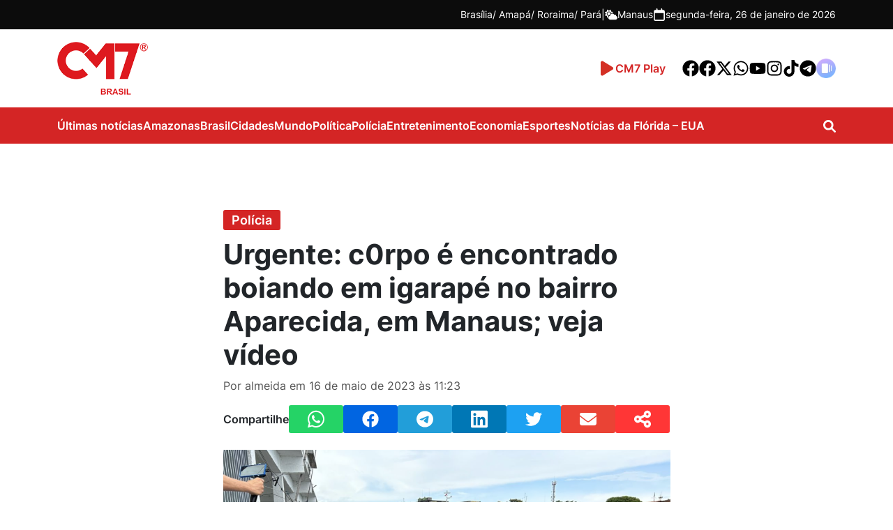

--- FILE ---
content_type: text/html; charset=UTF-8
request_url: https://www.cm7brasil.com/noticias/policia/urgente-c0rpo-e-encontrado-boiando-em-igarape-no-bairro-aparecida-em-manaus-veja-video/
body_size: 23504
content:
<!DOCTYPE html>
<html lang="pt-BR">
<head>
    <!-- Google Tag Manager -->
    <script>(function(w,d,s,l,i){w[l]=w[l]||[];w[l].push({'gtm.start':
    new Date().getTime(),event:'gtm.js'});var f=d.getElementsByTagName(s)[0],
    j=d.createElement(s),dl=l!='dataLayer'?'&l='+l:'';j.async=true;j.src=
    'https://www.googletagmanager.com/gtm.js?id='+i+dl;f.parentNode.insertBefore(j,f);
    })(window,document,'script','dataLayer','GTM-T7CFT539');</script>
    
    <!-- End Google Tag Manager -->
    <meta charset="UTF-8">
    <meta http-equiv="X-UA-Compatible" content="IE=edge">
    <meta name="viewport" content="width=device-width, initial-scale=1.0">
    <meta name='robots' content='index, follow, max-image-preview:large, max-snippet:-1, max-video-preview:-1' />

	<!-- This site is optimized with the Yoast SEO Premium plugin v26.7 (Yoast SEO v26.7) - https://yoast.com/wordpress/plugins/seo/ -->
	<title>Urgente: c0rpo é encontrado boiando em igarapé no bairro Aparecida, em Manaus; veja vídeo</title>
	<meta name="description" content="Manaus - Na manhã dessa terça-feira (16) o corpo de um homem, ainda não identificado, foi encontrado boiando em um igarapé localizado na Rua Xavier de" />
	<link rel="canonical" href="https://www.cm7brasil.com/noticias/policia/urgente-c0rpo-e-encontrado-boiando-em-igarape-no-bairro-aparecida-em-manaus-veja-video/" />
	<meta property="og:locale" content="pt_BR" />
	<meta property="og:type" content="article" />
	<meta property="og:title" content="Urgente: c0rpo é encontrado boiando em igarapé no bairro Aparecida, em Manaus; veja vídeo" />
	<meta property="og:description" content="Manaus - Na manhã dessa terça-feira (16) o corpo de um homem, ainda não identificado, foi encontrado boiando em um igarapé localizado na Rua Xavier de" />
	<meta property="og:url" content="https://www.cm7brasil.com/noticias/policia/urgente-c0rpo-e-encontrado-boiando-em-igarape-no-bairro-aparecida-em-manaus-veja-video/" />
	<meta property="og:site_name" content="Portal CM7" />
	<meta property="article:publisher" content="https://www.facebook.com/CM7noticiasamazonas" />
	<meta property="article:published_time" content="2023-05-16T15:23:35+00:00" />
	<meta property="og:image" content="https://cm7.nyc3.digitaloceanspaces.com/wp-content/uploads/2023/05/16112243/Captura-de-Tela-2023-05-16-a%CC%80s-11.22.25.png" />
	<meta property="og:image:width" content="1200" />
	<meta property="og:image:height" content="705" />
	<meta property="og:image:type" content="image/png" />
	<meta name="author" content="almeida" />
	<meta name="twitter:card" content="summary_large_image" />
	<meta name="twitter:creator" content="@cm7brasil" />
	<meta name="twitter:site" content="@cm7brasil" />
	<meta name="twitter:label1" content="Escrito por" />
	<meta name="twitter:data1" content="almeida" />
	<meta name="twitter:label2" content="Est. tempo de leitura" />
	<meta name="twitter:data2" content="1 minuto" />
	<script type="application/ld+json" class="yoast-schema-graph">{"@context":"https://schema.org","@graph":[{"@type":"NewsArticle","@id":"https://www.cm7brasil.com/noticias/policia/urgente-c0rpo-e-encontrado-boiando-em-igarape-no-bairro-aparecida-em-manaus-veja-video/#article","isPartOf":{"@id":"https://www.cm7brasil.com/noticias/policia/urgente-c0rpo-e-encontrado-boiando-em-igarape-no-bairro-aparecida-em-manaus-veja-video/"},"author":{"name":"almeida","@id":"https://www.cm7brasil.com/#/schema/person/90cf1077f7424f4115e513f35c40f7ac"},"headline":"Urgente: c0rpo é encontrado boiando em igarapé no bairro Aparecida, em Manaus; veja vídeo","datePublished":"2023-05-16T15:23:35+00:00","mainEntityOfPage":{"@id":"https://www.cm7brasil.com/noticias/policia/urgente-c0rpo-e-encontrado-boiando-em-igarape-no-bairro-aparecida-em-manaus-veja-video/"},"wordCount":186,"publisher":{"@id":"https://www.cm7brasil.com/#organization"},"image":{"@id":"https://www.cm7brasil.com/noticias/policia/urgente-c0rpo-e-encontrado-boiando-em-igarape-no-bairro-aparecida-em-manaus-veja-video/#primaryimage"},"thumbnailUrl":"https://cm7.nyc3.cdn.digitaloceanspaces.com/wp-content/uploads/2023/05/16112243/Captura-de-Tela-2023-05-16-a%CC%80s-11.22.25.png","keywords":["Manaus","Corpo","Igarapé","boiando","Aparecida"],"articleSection":["Polícia"],"inLanguage":"pt-BR","copyrightYear":"2023","copyrightHolder":{"@id":"https://www.cm7brasil.com/#organization"},"video":[{"@id":"https://www.cm7brasil.com/noticias/policia/urgente-c0rpo-e-encontrado-boiando-em-igarape-no-bairro-aparecida-em-manaus-veja-video/#video"}]},{"@type":"WebPage","@id":"https://www.cm7brasil.com/noticias/policia/urgente-c0rpo-e-encontrado-boiando-em-igarape-no-bairro-aparecida-em-manaus-veja-video/","url":"https://www.cm7brasil.com/noticias/policia/urgente-c0rpo-e-encontrado-boiando-em-igarape-no-bairro-aparecida-em-manaus-veja-video/","name":"Urgente: c0rpo é encontrado boiando em igarapé no bairro Aparecida, em Manaus; veja vídeo","isPartOf":{"@id":"https://www.cm7brasil.com/#website"},"primaryImageOfPage":{"@id":"https://www.cm7brasil.com/noticias/policia/urgente-c0rpo-e-encontrado-boiando-em-igarape-no-bairro-aparecida-em-manaus-veja-video/#primaryimage"},"image":{"@id":"https://www.cm7brasil.com/noticias/policia/urgente-c0rpo-e-encontrado-boiando-em-igarape-no-bairro-aparecida-em-manaus-veja-video/#primaryimage"},"thumbnailUrl":"https://cm7.nyc3.cdn.digitaloceanspaces.com/wp-content/uploads/2023/05/16112243/Captura-de-Tela-2023-05-16-a%CC%80s-11.22.25.png","datePublished":"2023-05-16T15:23:35+00:00","description":"Manaus - Na manhã dessa terça-feira (16) o corpo de um homem, ainda não identificado, foi encontrado boiando em um igarapé localizado na Rua Xavier de","breadcrumb":{"@id":"https://www.cm7brasil.com/noticias/policia/urgente-c0rpo-e-encontrado-boiando-em-igarape-no-bairro-aparecida-em-manaus-veja-video/#breadcrumb"},"inLanguage":"pt-BR","potentialAction":[{"@type":"ReadAction","target":["https://www.cm7brasil.com/noticias/policia/urgente-c0rpo-e-encontrado-boiando-em-igarape-no-bairro-aparecida-em-manaus-veja-video/"]}]},{"@type":"ImageObject","inLanguage":"pt-BR","@id":"https://www.cm7brasil.com/noticias/policia/urgente-c0rpo-e-encontrado-boiando-em-igarape-no-bairro-aparecida-em-manaus-veja-video/#primaryimage","url":"https://cm7.nyc3.cdn.digitaloceanspaces.com/wp-content/uploads/2023/05/16112243/Captura-de-Tela-2023-05-16-a%CC%80s-11.22.25.png","contentUrl":"https://cm7.nyc3.cdn.digitaloceanspaces.com/wp-content/uploads/2023/05/16112243/Captura-de-Tela-2023-05-16-a%CC%80s-11.22.25.png","width":1200,"height":705},{"@type":"BreadcrumbList","@id":"https://www.cm7brasil.com/noticias/policia/urgente-c0rpo-e-encontrado-boiando-em-igarape-no-bairro-aparecida-em-manaus-veja-video/#breadcrumb","itemListElement":[{"@type":"ListItem","position":1,"name":"Início","item":"https://www.cm7brasil.com/"},{"@type":"ListItem","position":2,"name":"Últimas Notícias","item":"https://www.cm7brasil.com/noticias/"},{"@type":"ListItem","position":3,"name":"Polícia","item":"https://www.cm7brasil.com/noticias/policia/"},{"@type":"ListItem","position":4,"name":"Urgente: c0rpo é encontrado boiando em igarapé no bairro Aparecida, em Manaus; veja vídeo"}]},{"@type":"WebSite","@id":"https://www.cm7brasil.com/#website","url":"https://www.cm7brasil.com/","name":"Portal CM7","description":"Notícias de Manaus e Amazonas","publisher":{"@id":"https://www.cm7brasil.com/#organization"},"potentialAction":[{"@type":"SearchAction","target":{"@type":"EntryPoint","urlTemplate":"https://www.cm7brasil.com/?s={search_term_string}"},"query-input":{"@type":"PropertyValueSpecification","valueRequired":true,"valueName":"search_term_string"}}],"inLanguage":"pt-BR"},{"@type":["Organization","Place"],"@id":"https://www.cm7brasil.com/#organization","name":"CM7 Brasil","url":"https://www.cm7brasil.com/","logo":{"@id":"https://www.cm7brasil.com/noticias/policia/urgente-c0rpo-e-encontrado-boiando-em-igarape-no-bairro-aparecida-em-manaus-veja-video/#local-main-organization-logo"},"image":{"@id":"https://www.cm7brasil.com/noticias/policia/urgente-c0rpo-e-encontrado-boiando-em-igarape-no-bairro-aparecida-em-manaus-veja-video/#local-main-organization-logo"},"sameAs":["https://www.facebook.com/CM7noticiasamazonas","https://x.com/cm7brasil"],"address":{"@id":"https://www.cm7brasil.com/noticias/policia/urgente-c0rpo-e-encontrado-boiando-em-igarape-no-bairro-aparecida-em-manaus-veja-video/#local-main-place-address"},"telephone":["(92) 99269-1332"],"contactPoint":{"@type":"ContactPoint","telephone":"(92) 3644-5666"},"openingHoursSpecification":[{"@type":"OpeningHoursSpecification","dayOfWeek":["Sunday","Monday","Tuesday","Wednesday","Thursday","Friday","Saturday"],"opens":"09:00","closes":"17:00"}]},{"@type":"Person","@id":"https://www.cm7brasil.com/#/schema/person/90cf1077f7424f4115e513f35c40f7ac","name":"almeida","image":{"@type":"ImageObject","inLanguage":"pt-BR","@id":"https://www.cm7brasil.com/#/schema/person/image/","url":"https://secure.gravatar.com/avatar/b6b34f47c3367f5959b0ee24cb725ea9810ff683e757e98edfff75ea5e7d15ce?s=96&d=mm&r=g","contentUrl":"https://secure.gravatar.com/avatar/b6b34f47c3367f5959b0ee24cb725ea9810ff683e757e98edfff75ea5e7d15ce?s=96&d=mm&r=g","caption":"almeida"}},{"@type":"VideoObject","@id":"https://www.cm7brasil.com/noticias/policia/urgente-c0rpo-e-encontrado-boiando-em-igarape-no-bairro-aparecida-em-manaus-veja-video/#video","name":"Urgente: c0rpo é encontrado boiando em igarapé no bairro Aparecida, em Manaus; veja vídeo","isPartOf":{"@id":"https://www.cm7brasil.com/noticias/policia/urgente-c0rpo-e-encontrado-boiando-em-igarape-no-bairro-aparecida-em-manaus-veja-video/#article"},"thumbnailUrl":"https://cm7brasil.com","description":"Manaus - Na manhã dessa terça-feira (16) o corpo de um homem, ainda não identificado, foi encontrado boiando em um igarapé localizado na Rua Xavier de","uploadDate":"2023-05-16T11:23:35+00:00","width":1080,"height":1920,"contentUrl":"https://cm7.nyc3.cdn.digitaloceanspaces.com/wp-content/uploads/2023/05/16111715/PDL-PAGODE-DO-LADO-3T-1.mp4","duration":"PT15S","isFamilyFriendly":true,"inLanguage":"pt-BR"},{"@type":"PostalAddress","@id":"https://www.cm7brasil.com/noticias/policia/urgente-c0rpo-e-encontrado-boiando-em-igarape-no-bairro-aparecida-em-manaus-veja-video/#local-main-place-address","streetAddress":"Avenida Coronel Teixeira, 6225, Rua General Lauro Sodré 642 - Vila Industrial","addressLocality":"Manaus","postalCode":"69037-000","addressRegion":"Amazonas","addressCountry":"BR"},{"@type":"ImageObject","inLanguage":"pt-BR","@id":"https://www.cm7brasil.com/noticias/policia/urgente-c0rpo-e-encontrado-boiando-em-igarape-no-bairro-aparecida-em-manaus-veja-video/#local-main-organization-logo","url":"https://cm7.nyc3.cdn.digitaloceanspaces.com/wp-content/uploads/2025/07/10025057/logo-cm7-1.png","contentUrl":"https://cm7.nyc3.cdn.digitaloceanspaces.com/wp-content/uploads/2025/07/10025057/logo-cm7-1.png","width":200,"height":117,"caption":"CM7 Brasil"}]}</script>
	<meta name="geo.placename" content="Manaus" />
	<meta name="geo.region" content="Brasil" />
	<!-- / Yoast SEO Premium plugin. -->


<link rel='dns-prefetch' href='//www.cm7brasil.com' />
<link rel='dns-prefetch' href='//unpkg.com' />
<link rel='dns-prefetch' href='//voicexpress.app' />
<style id='wp-img-auto-sizes-contain-inline-css' type='text/css'>
img:is([sizes=auto i],[sizes^="auto," i]){contain-intrinsic-size:3000px 1500px}
/*# sourceURL=wp-img-auto-sizes-contain-inline-css */
</style>
<style id='wp-emoji-styles-inline-css' type='text/css'>

	img.wp-smiley, img.emoji {
		display: inline !important;
		border: none !important;
		box-shadow: none !important;
		height: 1em !important;
		width: 1em !important;
		margin: 0 0.07em !important;
		vertical-align: -0.1em !important;
		background: none !important;
		padding: 0 !important;
	}
/*# sourceURL=wp-emoji-styles-inline-css */
</style>
<style id='wp-block-library-inline-css' type='text/css'>
:root{--wp-block-synced-color:#7a00df;--wp-block-synced-color--rgb:122,0,223;--wp-bound-block-color:var(--wp-block-synced-color);--wp-editor-canvas-background:#ddd;--wp-admin-theme-color:#007cba;--wp-admin-theme-color--rgb:0,124,186;--wp-admin-theme-color-darker-10:#006ba1;--wp-admin-theme-color-darker-10--rgb:0,107,160.5;--wp-admin-theme-color-darker-20:#005a87;--wp-admin-theme-color-darker-20--rgb:0,90,135;--wp-admin-border-width-focus:2px}@media (min-resolution:192dpi){:root{--wp-admin-border-width-focus:1.5px}}.wp-element-button{cursor:pointer}:root .has-very-light-gray-background-color{background-color:#eee}:root .has-very-dark-gray-background-color{background-color:#313131}:root .has-very-light-gray-color{color:#eee}:root .has-very-dark-gray-color{color:#313131}:root .has-vivid-green-cyan-to-vivid-cyan-blue-gradient-background{background:linear-gradient(135deg,#00d084,#0693e3)}:root .has-purple-crush-gradient-background{background:linear-gradient(135deg,#34e2e4,#4721fb 50%,#ab1dfe)}:root .has-hazy-dawn-gradient-background{background:linear-gradient(135deg,#faaca8,#dad0ec)}:root .has-subdued-olive-gradient-background{background:linear-gradient(135deg,#fafae1,#67a671)}:root .has-atomic-cream-gradient-background{background:linear-gradient(135deg,#fdd79a,#004a59)}:root .has-nightshade-gradient-background{background:linear-gradient(135deg,#330968,#31cdcf)}:root .has-midnight-gradient-background{background:linear-gradient(135deg,#020381,#2874fc)}:root{--wp--preset--font-size--normal:16px;--wp--preset--font-size--huge:42px}.has-regular-font-size{font-size:1em}.has-larger-font-size{font-size:2.625em}.has-normal-font-size{font-size:var(--wp--preset--font-size--normal)}.has-huge-font-size{font-size:var(--wp--preset--font-size--huge)}.has-text-align-center{text-align:center}.has-text-align-left{text-align:left}.has-text-align-right{text-align:right}.has-fit-text{white-space:nowrap!important}#end-resizable-editor-section{display:none}.aligncenter{clear:both}.items-justified-left{justify-content:flex-start}.items-justified-center{justify-content:center}.items-justified-right{justify-content:flex-end}.items-justified-space-between{justify-content:space-between}.screen-reader-text{border:0;clip-path:inset(50%);height:1px;margin:-1px;overflow:hidden;padding:0;position:absolute;width:1px;word-wrap:normal!important}.screen-reader-text:focus{background-color:#ddd;clip-path:none;color:#444;display:block;font-size:1em;height:auto;left:5px;line-height:normal;padding:15px 23px 14px;text-decoration:none;top:5px;width:auto;z-index:100000}html :where(.has-border-color){border-style:solid}html :where([style*=border-top-color]){border-top-style:solid}html :where([style*=border-right-color]){border-right-style:solid}html :where([style*=border-bottom-color]){border-bottom-style:solid}html :where([style*=border-left-color]){border-left-style:solid}html :where([style*=border-width]){border-style:solid}html :where([style*=border-top-width]){border-top-style:solid}html :where([style*=border-right-width]){border-right-style:solid}html :where([style*=border-bottom-width]){border-bottom-style:solid}html :where([style*=border-left-width]){border-left-style:solid}html :where(img[class*=wp-image-]){height:auto;max-width:100%}:where(figure){margin:0 0 1em}html :where(.is-position-sticky){--wp-admin--admin-bar--position-offset:var(--wp-admin--admin-bar--height,0px)}@media screen and (max-width:600px){html :where(.is-position-sticky){--wp-admin--admin-bar--position-offset:0px}}

/*# sourceURL=wp-block-library-inline-css */
</style><style id='global-styles-inline-css' type='text/css'>
:root{--wp--preset--aspect-ratio--square: 1;--wp--preset--aspect-ratio--4-3: 4/3;--wp--preset--aspect-ratio--3-4: 3/4;--wp--preset--aspect-ratio--3-2: 3/2;--wp--preset--aspect-ratio--2-3: 2/3;--wp--preset--aspect-ratio--16-9: 16/9;--wp--preset--aspect-ratio--9-16: 9/16;--wp--preset--color--black: #000000;--wp--preset--color--cyan-bluish-gray: #abb8c3;--wp--preset--color--white: #ffffff;--wp--preset--color--pale-pink: #f78da7;--wp--preset--color--vivid-red: #cf2e2e;--wp--preset--color--luminous-vivid-orange: #ff6900;--wp--preset--color--luminous-vivid-amber: #fcb900;--wp--preset--color--light-green-cyan: #7bdcb5;--wp--preset--color--vivid-green-cyan: #00d084;--wp--preset--color--pale-cyan-blue: #8ed1fc;--wp--preset--color--vivid-cyan-blue: #0693e3;--wp--preset--color--vivid-purple: #9b51e0;--wp--preset--gradient--vivid-cyan-blue-to-vivid-purple: linear-gradient(135deg,rgb(6,147,227) 0%,rgb(155,81,224) 100%);--wp--preset--gradient--light-green-cyan-to-vivid-green-cyan: linear-gradient(135deg,rgb(122,220,180) 0%,rgb(0,208,130) 100%);--wp--preset--gradient--luminous-vivid-amber-to-luminous-vivid-orange: linear-gradient(135deg,rgb(252,185,0) 0%,rgb(255,105,0) 100%);--wp--preset--gradient--luminous-vivid-orange-to-vivid-red: linear-gradient(135deg,rgb(255,105,0) 0%,rgb(207,46,46) 100%);--wp--preset--gradient--very-light-gray-to-cyan-bluish-gray: linear-gradient(135deg,rgb(238,238,238) 0%,rgb(169,184,195) 100%);--wp--preset--gradient--cool-to-warm-spectrum: linear-gradient(135deg,rgb(74,234,220) 0%,rgb(151,120,209) 20%,rgb(207,42,186) 40%,rgb(238,44,130) 60%,rgb(251,105,98) 80%,rgb(254,248,76) 100%);--wp--preset--gradient--blush-light-purple: linear-gradient(135deg,rgb(255,206,236) 0%,rgb(152,150,240) 100%);--wp--preset--gradient--blush-bordeaux: linear-gradient(135deg,rgb(254,205,165) 0%,rgb(254,45,45) 50%,rgb(107,0,62) 100%);--wp--preset--gradient--luminous-dusk: linear-gradient(135deg,rgb(255,203,112) 0%,rgb(199,81,192) 50%,rgb(65,88,208) 100%);--wp--preset--gradient--pale-ocean: linear-gradient(135deg,rgb(255,245,203) 0%,rgb(182,227,212) 50%,rgb(51,167,181) 100%);--wp--preset--gradient--electric-grass: linear-gradient(135deg,rgb(202,248,128) 0%,rgb(113,206,126) 100%);--wp--preset--gradient--midnight: linear-gradient(135deg,rgb(2,3,129) 0%,rgb(40,116,252) 100%);--wp--preset--font-size--small: 13px;--wp--preset--font-size--medium: 20px;--wp--preset--font-size--large: 36px;--wp--preset--font-size--x-large: 42px;--wp--preset--spacing--20: 0.44rem;--wp--preset--spacing--30: 0.67rem;--wp--preset--spacing--40: 1rem;--wp--preset--spacing--50: 1.5rem;--wp--preset--spacing--60: 2.25rem;--wp--preset--spacing--70: 3.38rem;--wp--preset--spacing--80: 5.06rem;--wp--preset--shadow--natural: 6px 6px 9px rgba(0, 0, 0, 0.2);--wp--preset--shadow--deep: 12px 12px 50px rgba(0, 0, 0, 0.4);--wp--preset--shadow--sharp: 6px 6px 0px rgba(0, 0, 0, 0.2);--wp--preset--shadow--outlined: 6px 6px 0px -3px rgb(255, 255, 255), 6px 6px rgb(0, 0, 0);--wp--preset--shadow--crisp: 6px 6px 0px rgb(0, 0, 0);}:where(.is-layout-flex){gap: 0.5em;}:where(.is-layout-grid){gap: 0.5em;}body .is-layout-flex{display: flex;}.is-layout-flex{flex-wrap: wrap;align-items: center;}.is-layout-flex > :is(*, div){margin: 0;}body .is-layout-grid{display: grid;}.is-layout-grid > :is(*, div){margin: 0;}:where(.wp-block-columns.is-layout-flex){gap: 2em;}:where(.wp-block-columns.is-layout-grid){gap: 2em;}:where(.wp-block-post-template.is-layout-flex){gap: 1.25em;}:where(.wp-block-post-template.is-layout-grid){gap: 1.25em;}.has-black-color{color: var(--wp--preset--color--black) !important;}.has-cyan-bluish-gray-color{color: var(--wp--preset--color--cyan-bluish-gray) !important;}.has-white-color{color: var(--wp--preset--color--white) !important;}.has-pale-pink-color{color: var(--wp--preset--color--pale-pink) !important;}.has-vivid-red-color{color: var(--wp--preset--color--vivid-red) !important;}.has-luminous-vivid-orange-color{color: var(--wp--preset--color--luminous-vivid-orange) !important;}.has-luminous-vivid-amber-color{color: var(--wp--preset--color--luminous-vivid-amber) !important;}.has-light-green-cyan-color{color: var(--wp--preset--color--light-green-cyan) !important;}.has-vivid-green-cyan-color{color: var(--wp--preset--color--vivid-green-cyan) !important;}.has-pale-cyan-blue-color{color: var(--wp--preset--color--pale-cyan-blue) !important;}.has-vivid-cyan-blue-color{color: var(--wp--preset--color--vivid-cyan-blue) !important;}.has-vivid-purple-color{color: var(--wp--preset--color--vivid-purple) !important;}.has-black-background-color{background-color: var(--wp--preset--color--black) !important;}.has-cyan-bluish-gray-background-color{background-color: var(--wp--preset--color--cyan-bluish-gray) !important;}.has-white-background-color{background-color: var(--wp--preset--color--white) !important;}.has-pale-pink-background-color{background-color: var(--wp--preset--color--pale-pink) !important;}.has-vivid-red-background-color{background-color: var(--wp--preset--color--vivid-red) !important;}.has-luminous-vivid-orange-background-color{background-color: var(--wp--preset--color--luminous-vivid-orange) !important;}.has-luminous-vivid-amber-background-color{background-color: var(--wp--preset--color--luminous-vivid-amber) !important;}.has-light-green-cyan-background-color{background-color: var(--wp--preset--color--light-green-cyan) !important;}.has-vivid-green-cyan-background-color{background-color: var(--wp--preset--color--vivid-green-cyan) !important;}.has-pale-cyan-blue-background-color{background-color: var(--wp--preset--color--pale-cyan-blue) !important;}.has-vivid-cyan-blue-background-color{background-color: var(--wp--preset--color--vivid-cyan-blue) !important;}.has-vivid-purple-background-color{background-color: var(--wp--preset--color--vivid-purple) !important;}.has-black-border-color{border-color: var(--wp--preset--color--black) !important;}.has-cyan-bluish-gray-border-color{border-color: var(--wp--preset--color--cyan-bluish-gray) !important;}.has-white-border-color{border-color: var(--wp--preset--color--white) !important;}.has-pale-pink-border-color{border-color: var(--wp--preset--color--pale-pink) !important;}.has-vivid-red-border-color{border-color: var(--wp--preset--color--vivid-red) !important;}.has-luminous-vivid-orange-border-color{border-color: var(--wp--preset--color--luminous-vivid-orange) !important;}.has-luminous-vivid-amber-border-color{border-color: var(--wp--preset--color--luminous-vivid-amber) !important;}.has-light-green-cyan-border-color{border-color: var(--wp--preset--color--light-green-cyan) !important;}.has-vivid-green-cyan-border-color{border-color: var(--wp--preset--color--vivid-green-cyan) !important;}.has-pale-cyan-blue-border-color{border-color: var(--wp--preset--color--pale-cyan-blue) !important;}.has-vivid-cyan-blue-border-color{border-color: var(--wp--preset--color--vivid-cyan-blue) !important;}.has-vivid-purple-border-color{border-color: var(--wp--preset--color--vivid-purple) !important;}.has-vivid-cyan-blue-to-vivid-purple-gradient-background{background: var(--wp--preset--gradient--vivid-cyan-blue-to-vivid-purple) !important;}.has-light-green-cyan-to-vivid-green-cyan-gradient-background{background: var(--wp--preset--gradient--light-green-cyan-to-vivid-green-cyan) !important;}.has-luminous-vivid-amber-to-luminous-vivid-orange-gradient-background{background: var(--wp--preset--gradient--luminous-vivid-amber-to-luminous-vivid-orange) !important;}.has-luminous-vivid-orange-to-vivid-red-gradient-background{background: var(--wp--preset--gradient--luminous-vivid-orange-to-vivid-red) !important;}.has-very-light-gray-to-cyan-bluish-gray-gradient-background{background: var(--wp--preset--gradient--very-light-gray-to-cyan-bluish-gray) !important;}.has-cool-to-warm-spectrum-gradient-background{background: var(--wp--preset--gradient--cool-to-warm-spectrum) !important;}.has-blush-light-purple-gradient-background{background: var(--wp--preset--gradient--blush-light-purple) !important;}.has-blush-bordeaux-gradient-background{background: var(--wp--preset--gradient--blush-bordeaux) !important;}.has-luminous-dusk-gradient-background{background: var(--wp--preset--gradient--luminous-dusk) !important;}.has-pale-ocean-gradient-background{background: var(--wp--preset--gradient--pale-ocean) !important;}.has-electric-grass-gradient-background{background: var(--wp--preset--gradient--electric-grass) !important;}.has-midnight-gradient-background{background: var(--wp--preset--gradient--midnight) !important;}.has-small-font-size{font-size: var(--wp--preset--font-size--small) !important;}.has-medium-font-size{font-size: var(--wp--preset--font-size--medium) !important;}.has-large-font-size{font-size: var(--wp--preset--font-size--large) !important;}.has-x-large-font-size{font-size: var(--wp--preset--font-size--x-large) !important;}
/*# sourceURL=global-styles-inline-css */
</style>

<style id='classic-theme-styles-inline-css' type='text/css'>
/*! This file is auto-generated */
.wp-block-button__link{color:#fff;background-color:#32373c;border-radius:9999px;box-shadow:none;text-decoration:none;padding:calc(.667em + 2px) calc(1.333em + 2px);font-size:1.125em}.wp-block-file__button{background:#32373c;color:#fff;text-decoration:none}
/*# sourceURL=/wp-includes/css/classic-themes.min.css */
</style>
<link data-minify="1" rel='stylesheet' id='mpp_gutenberg-css' href='https://www.cm7brasil.com/wp-content/cache/min/1/wp-content/plugins/metronet-profile-picture/dist/blocks.style.build.css?ver=1769174607' type='text/css' media='all' />
<link data-minify="1" rel='stylesheet' id='voicexpress-player-css' href='https://www.cm7brasil.com/wp-content/cache/min/1/wp-content/plugins/voicexpress/assets/voicexpress.css?ver=1769174607' type='text/css' media='all' />
<link rel='stylesheet' id='voicexpress-css' href='https://voicexpress.app/themes/voicexpress-player.css?ver=1769388876' type='text/css' media='all' />
<link rel='stylesheet' id='cm7-style-css' href='https://www.cm7brasil.com/wp-content/themes/cm7-master/assets/css/style.min.css?ver=1757521652' type='text/css' media='all' />
<link data-minify="1" rel='stylesheet' id='cm7-font-inter-css' href='https://www.cm7brasil.com/wp-content/cache/min/1/wp-content/themes/cm7-master/assets/fonts/inter/stylesheet.css?ver=1769174607' type='text/css' media='all' />
<link data-minify="1" rel='stylesheet' id='izitoast-css-css' href='https://www.cm7brasil.com/wp-content/cache/min/1/wp-content/themes/cm7-master/assets/iziToast/dist/css/iziToast.css?ver=1769174607' type='text/css' media='all' />
<link rel='stylesheet' id='__EPYT__style-css' href='https://www.cm7brasil.com/wp-content/plugins/youtube-embed-plus/styles/ytprefs.min.css?ver=114.2.1.3' type='text/css' media='all' />
<style id='__EPYT__style-inline-css' type='text/css'>

                .epyt-gallery-thumb {
                        width: 33.333%;
                }
                
/*# sourceURL=__EPYT__style-inline-css */
</style>
<script type="text/javascript" src="https://www.cm7brasil.com/wp-includes/js/jquery/jquery.min.js?ver=3.7.1" id="jquery-core-js"></script>
<script type="text/javascript" src="https://www.cm7brasil.com/wp-includes/js/jquery/jquery-migrate.min.js?ver=3.4.1" id="jquery-migrate-js"></script>
<script type="text/javascript" id="__ytprefs__-js-extra">
/* <![CDATA[ */
var _EPYT_ = {"ajaxurl":"https://www.cm7brasil.com/wp-admin/admin-ajax.php","security":"0971182415","gallery_scrolloffset":"20","eppathtoscripts":"https://www.cm7brasil.com/wp-content/plugins/youtube-embed-plus/scripts/","eppath":"https://www.cm7brasil.com/wp-content/plugins/youtube-embed-plus/","epresponsiveselector":"[\"iframe.__youtube_prefs__\",\"iframe[src*='youtube.com']\",\"iframe[src*='youtube-nocookie.com']\",\"iframe[data-ep-src*='youtube.com']\",\"iframe[data-ep-src*='youtube-nocookie.com']\",\"iframe[data-ep-gallerysrc*='youtube.com']\"]","epdovol":"1","version":"114.2.1.3","evselector":"iframe.__youtube_prefs__[src], iframe[src*=\"youtube.com/embed/\"], iframe[src*=\"youtube-nocookie.com/embed/\"]","ajax_compat":"","maxres_facade":"eager","ytapi_load":"light","pause_others":"","stopMobileBuffer":"1","facade_mode":"","not_live_on_channel":"","vi_active":"","vi_js_posttypes":[]};
//# sourceURL=__ytprefs__-js-extra
/* ]]> */
</script>
<script type="text/javascript" src="https://www.cm7brasil.com/wp-content/plugins/youtube-embed-plus/scripts/ytprefs.min.js?ver=114.2.1.3" id="__ytprefs__-js"></script>

        <script type='text/javascript'>
            function addLink() {
                if (
                    window.getSelection().containsNode(
                        document.querySelector('body.single'), true)) {
                    var body_element = document.getElementsByTagName('body')[0];
                    var selection;
                    selection = window.getSelection();
                    var oldselection = selection
                    var pagelink = ` - Leia mais em: ${location.href}`;
                    var copy_text = selection + pagelink;
                    var new_div = document.createElement('div');
                    new_div.style.left='-99999px';
                    new_div.style.position='absolute';

                    body_element.appendChild(new_div );
                    new_div.innerHTML = copy_text ;
                    selection.selectAllChildren(new_div );
                    window.setTimeout(function() {
                        body_element.removeChild(new_div );
                    },0);
                }
            }
            document.oncopy = addLink;
        </script>

        <link rel="alternate" type="application/rss+xml" title="Podcast RSS Feed" href="https://voicexpress.app/podcast/cm7brasil.com/rss" />
<meta name="generator" content="Redux 4.3.14" />		<style type="text/css" id="wp-custom-css">
			#cm7-footer > div > div > div:nth-child(2) > span:nth-child(3) {
	margin-top: 14px;
}

.cm7-footer-block-logo {
	display: flex;
	flex-direction: column;
	gap: 12px;
}
.wp-caption {width:initial!important;}
@media(max-width: 720px) {
	.cm7-footer-block-logo {
    flex-direction: row !important;
		justify-content: space-around;
    align-items: center;
    margin-bottom: 24px;
}
	
	.cm7-footer-block-logo img {
		margin: 0px !important;
	}
}

.cm7-comments{display:none;} 
.max-300 {
    max-width: 300px!important;
    display: block;
    margin: auto;
}
iframe {max-width:100%}		</style>
		<noscript><style id="rocket-lazyload-nojs-css">.rll-youtube-player, [data-lazy-src]{display:none !important;}</style></noscript>    <style>

</style>    <!-- <link rel="dns-prefetch" href="https://securepubads.g.doubleclick.net" />
    <link rel="dns-prefetch" href="https://www.googletagservices.com" />
    <link rel="dns-prefetch" href="https://pagead2.googlesyndication.com" />
    <link rel="dns-prefetch" href="https://tpc.googlesyndication.com" />
    <link rel="dns-prefetch" href="https://www.googletagmanager.com" />
    <link rel="dns-prefetch" href="https://connect.facebook.net" />
    <link rel="dns-prefetch" href="https://scripts.cleverwebserver.com" />
    <link rel="dns-prefetch" href="https://cm7.nyc3.digitaloceanspaces.com" /> -->

    <link rel="apple-touch-icon" sizes="57x57" href="https://cm7.nyc3.digitaloceanspaces.com/wp-content/uploads/2025/09/27172212/apple-icon-57x57-1.png">
    <link rel="apple-touch-icon" sizes="60x60" href="https://cm7.nyc3.digitaloceanspaces.com/wp-content/uploads/2025/09/27172214/apple-icon-60x60-1.png">
    <link rel="apple-touch-icon" sizes="72x72" href="https://cm7.nyc3.digitaloceanspaces.com/wp-content/uploads/2025/09/27172215/apple-icon-72x72-1.png">
    <link rel="apple-touch-icon" sizes="76x76" href="https://cm7.nyc3.digitaloceanspaces.com/wp-content/uploads/2025/09/27172217/apple-icon-76x76-1.png">
    <link rel="apple-touch-icon" sizes="114x114" href="https://cm7.nyc3.digitaloceanspaces.com/wp-content/uploads/2025/09/27172219/apple-icon-114x114-1.png">
    <link rel="apple-touch-icon" sizes="120x120" href="https://cm7.nyc3.digitaloceanspaces.com/wp-content/uploads/2025/09/27172221/apple-icon-120x120-1.png">
    <link rel="apple-touch-icon" sizes="144x144" href="https://cm7.nyc3.digitaloceanspaces.com/wp-content/uploads/2025/09/27172223/apple-icon-144x144-1.png">
    <link rel="apple-touch-icon" sizes="152x152" href="https://cm7.nyc3.digitaloceanspaces.com/wp-content/uploads/2025/09/27172225/apple-icon-152x152-1.png">
    <link rel="apple-touch-icon" sizes="180x180" href="https://cm7.nyc3.digitaloceanspaces.com/wp-content/uploads/2025/09/27172227/apple-icon-180x180-1.png">
    <link rel="icon" type="image/png" sizes="192x192" href="https://cm7.nyc3.digitaloceanspaces.com/wp-content/uploads/2025/09/27172200/android-icon-192x192-1.png">
    <link rel="icon" type="image/png" sizes="32x32" href="https://cm7.nyc3.digitaloceanspaces.com/wp-content/uploads/2025/09/27172307/favicon-32x32-1.png">
    <link rel="icon" type="image/png" sizes="96x96" href="https://cm7.nyc3.digitaloceanspaces.com/wp-content/uploads/2025/09/27172309/favicon-96x96-1.png">
    <link rel="icon" type="image/png" sizes="16x16" href="https://cm7.nyc3.digitaloceanspaces.com/wp-content/uploads/2025/09/27172305/favicon-16x16-1.png">
    <!-- Matomo Tag Manager -->
    <script>
      var _mtm = window._mtm = window._mtm || [];
      _mtm.push({'mtm.startTime': (new Date().getTime()), 'event': 'mtm.Start'});
      (function() {
        var d=document, g=d.createElement('script'), s=d.getElementsByTagName('script')[0];
        g.async=true; g.src='https://analytics.ersolucoesweb.com.br/js/container_NMdZAbL9.js'; s.parentNode.insertBefore(g,s);
      })();
    </script>
    <!-- End Matomo Tag Manager -->
        <script async src="https://securepubads.g.doubleclick.net/tag/js/gpt.js"></script>
    <script>
      window.googletag = window.googletag || {cmd: []};
      googletag.cmd.push(function() {
        googletag.defineSlot('/21799500428/24cm7', [[740, 90], [970, 90], [970, 250], [1, 1], [320, 50], [300, 250], [728, 90], [300, 75], [336, 280], [300, 50], [300, 600]], 'div-gpt-ad-1708377234262-0').addService(googletag.pubads());
        googletag.defineSlot('/21799500428/101cm7B', [[728, 90], [300, 50], [1, 1], [300, 250], [300, 75], [740, 90], [320, 50], [336, 280], [970, 250], [300, 600], [970, 90]], 'div-gpt-ad-1708377261193-0').addService(googletag.pubads());
        googletag.defineSlot('/194553192/pmm_portalcm7', [[1000, 255], [300, 300], [798, 136], [680, 180], [1, 1], [300, 600], [300, 250], [750, 200], [900, 100], [970, 150], [1140, 200]], 'div-gpt-ad-1708377304150-0').addService(googletag.pubads());
        googletag.pubads().enableSingleRequest();
        googletag.pubads().collapseEmptyDivs();
        googletag.enableServices();
      });
    </script>
    <link href="https://voicexpress.app/themes/voicexpress-player.css?v1769388876" rel="stylesheet">
    <script defer="defer" src="https://voicexpress.app/themes/voicexpress-player.js?v1769388876"></script>
    
<link rel='stylesheet' id='mediaelement-css' href='https://www.cm7brasil.com/wp-includes/js/mediaelement/mediaelementplayer-legacy.min.css?ver=4.2.17' type='text/css' media='all' />
<link rel='stylesheet' id='wp-mediaelement-css' href='https://www.cm7brasil.com/wp-includes/js/mediaelement/wp-mediaelement.min.css?ver=6.9' type='text/css' media='all' />
<meta name="generator" content="WP Rocket 3.20.3" data-wpr-features="wpr_minify_js wpr_lazyload_images wpr_minify_css wpr_desktop" /><script data-cfasync="false" nonce="d85269c1-5438-42dc-9e34-eefc9c7dbe59">try{(function(w,d){!function(j,k,l,m){if(j.zaraz)console.error("zaraz is loaded twice");else{j[l]=j[l]||{};j[l].executed=[];j.zaraz={deferred:[],listeners:[]};j.zaraz._v="5874";j.zaraz._n="d85269c1-5438-42dc-9e34-eefc9c7dbe59";j.zaraz.q=[];j.zaraz._f=function(n){return async function(){var o=Array.prototype.slice.call(arguments);j.zaraz.q.push({m:n,a:o})}};for(const p of["track","set","debug"])j.zaraz[p]=j.zaraz._f(p);j.zaraz.init=()=>{var q=k.getElementsByTagName(m)[0],r=k.createElement(m),s=k.getElementsByTagName("title")[0];s&&(j[l].t=k.getElementsByTagName("title")[0].text);j[l].x=Math.random();j[l].w=j.screen.width;j[l].h=j.screen.height;j[l].j=j.innerHeight;j[l].e=j.innerWidth;j[l].l=j.location.href;j[l].r=k.referrer;j[l].k=j.screen.colorDepth;j[l].n=k.characterSet;j[l].o=(new Date).getTimezoneOffset();if(j.dataLayer)for(const t of Object.entries(Object.entries(dataLayer).reduce((u,v)=>({...u[1],...v[1]}),{})))zaraz.set(t[0],t[1],{scope:"page"});j[l].q=[];for(;j.zaraz.q.length;){const w=j.zaraz.q.shift();j[l].q.push(w)}r.defer=!0;for(const x of[localStorage,sessionStorage])Object.keys(x||{}).filter(z=>z.startsWith("_zaraz_")).forEach(y=>{try{j[l]["z_"+y.slice(7)]=JSON.parse(x.getItem(y))}catch{j[l]["z_"+y.slice(7)]=x.getItem(y)}});r.referrerPolicy="origin";r.src="/cdn-cgi/zaraz/s.js?z="+btoa(encodeURIComponent(JSON.stringify(j[l])));q.parentNode.insertBefore(r,q)};["complete","interactive"].includes(k.readyState)?zaraz.init():j.addEventListener("DOMContentLoaded",zaraz.init)}}(w,d,"zarazData","script");window.zaraz._p=async d$=>new Promise(ea=>{if(d$){d$.e&&d$.e.forEach(eb=>{try{const ec=d.querySelector("script[nonce]"),ed=ec?.nonce||ec?.getAttribute("nonce"),ee=d.createElement("script");ed&&(ee.nonce=ed);ee.innerHTML=eb;ee.onload=()=>{d.head.removeChild(ee)};d.head.appendChild(ee)}catch(ef){console.error(`Error executing script: ${eb}\n`,ef)}});Promise.allSettled((d$.f||[]).map(eg=>fetch(eg[0],eg[1])))}ea()});zaraz._p({"e":["(function(w,d){})(window,document)"]});})(window,document)}catch(e){throw fetch("/cdn-cgi/zaraz/t"),e;};</script></head><body class="wp-singular post-template-default single single-post postid-306103 single-format-standard wp-custom-logo wp-theme-cm7-master">
    <div data-rocket-location-hash="7f706afe2cd19d857258f831bc36d9b1" class="clever-core-ads"></div>
    <!-- Google Tag Manager (noscript) -->
    <noscript><iframe src="https://www.googletagmanager.com/ns.html?id=GTM-T7CFT539"
    height="0" width="0" style="display:none;visibility:hidden"></iframe></noscript>
    <!-- End Google Tag Manager (noscript) -->
    <header data-rocket-location-hash="56a91173d50557fa73646c4912f159ca" id="cm7-header">
        <div data-rocket-location-hash="3b7ca86bb68ea48fa595e0d794f85664" class="cm7-header-top d-none d-lg-block">
            <div data-rocket-location-hash="c9b3937e5f2a0142792130a809ac72d8" class="container d-flex justify-content-end gap-3">
                <span class="cm7-header-top-item">
                        <a class="cm7-estado" style="text-decoration:none;color:#fff;" href="https://www.cm7brasil.com/estados/brasilia/">Brasília</a>
    <a class="cm7-estado" style="text-decoration:none;color:#fff;" href="https://www.cm7brasil.com/estados/amapa/">Amapá</a>
    <a class="cm7-estado" style="text-decoration:none;color:#fff;" href="https://www.cm7brasil.com/estados/roraima/">Roraima</a>
    <a class="cm7-estado" style="text-decoration:none;color:#fff;" href="https://www.cm7brasil.com/estados/para/">Pará</a>
 |
                </span>
                <span class="cm7-header-top-item">
                    <div class="cm7-icon cm7-icon-cloud cm7-icon-small -cm7-icon-light"></div>
                    Manaus
                    <div class="temperatura"></div>
                    <script>
                        fetch('https://weather.cm7.com.br').then(res => res.json().then(json => document.querySelector('.temperatura').innerHTML = `${json.results.temp}º`))
                    </script>
                </span>
                <span class="cm7-header-top-item">
                    <div class="cm7-icon cm7-icon-calendar cm7-icon-small -cm7-icon-light"></div>
                    <div class="hora-data"></div>
                    <script>
                        document.querySelector('header .hora-data').innerHTML = (new Date).toLocaleDateString("pt-BR", {
                            weekday: "long",
                            year: "numeric",
                            month: "long",
                            day: "numeric"
                        })
                    </script>
                </span>
            </div>
        </div>
        <div data-rocket-location-hash="7bac47fef4d616ed281a72a5a81bfc7b" class="cm7-header-items container">
                            <div data-rocket-location-hash="78254b04f562c7c9b539605199069522" class="cm7-header-logo">
                    <a href="https://www.cm7brasil.com/" class="custom-logo-link" rel="home"><img width="200" height="117" src="data:image/svg+xml,%3Csvg%20xmlns='http://www.w3.org/2000/svg'%20viewBox='0%200%20200%20117'%3E%3C/svg%3E" class="custom-logo" alt="Portal CM7" decoding="async" data-lazy-src="https://cm7.nyc3.cdn.digitaloceanspaces.com/wp-content/uploads/2025/07/10025057/logo-cm7-1.png" /><noscript><img width="200" height="117" src="https://cm7.nyc3.cdn.digitaloceanspaces.com/wp-content/uploads/2025/07/10025057/logo-cm7-1.png" class="custom-logo" alt="Portal CM7" decoding="async" /></noscript></a>                </div>
            
            <div data-rocket-location-hash="92fe4e97e416c8d1871a3b0c7225a1e2" class="cm7-header-ads d-none d-lg-block">

            </div>

            <div data-rocket-location-hash="857c92545b9026cb6be906e54eaf8b6c" class="d-none d-lg-flex justify-content-end">
                <script>
    window.whatsapp_link = 'https://whatsapp.com/channel/0029Va7rPQZ1XquOCe4D3e3i'
</script>

<div class="cm7-header-social-icons">
    <div class="cm7-header-apps-items">
        <a href="https://www.cm7brasil.com/tv-cm7">
            <div class="cm7-icon cm7-icon-play"></div>
            CM7 Play
        </a>
    </div>

    
        <a title="kwai" href="https://k.kwai.com/u/@Portalcm7/FE6AhC2X"
        target="_blank">
        <div class="cm7-icon cm7-icon-kwai"></div>
    </a>
    
    
        <a title="facebook" href="https://www.facebook.com/cm7amazonas"
        target="_blank">
        <div class="cm7-icon cm7-icon-facebook"></div>
    </a>
    
    
        <a title="facebook" href="https://www.facebook.com/CM7noticiasamazonas"
        target="_blank">
        <div class="cm7-icon cm7-icon-facebook"></div>
    </a>
    
    
        <a title="x" href="https://x.com/cm7brasil?s=21"
        target="_blank">
        <div class="cm7-icon cm7-icon-x"></div>
    </a>
    
    
        <a title="whatsapp" href="https://whatsapp.com/channel/0029Va7rPQZ1XquOCe4D3e3i"
        target="_blank">
        <div class="cm7-icon cm7-icon-whatsapp"></div>
    </a>
    
    
        <a title="youtube" href="https://www.youtube.com/c/TVCM7"
        target="_blank">
        <div class="cm7-icon cm7-icon-youtube"></div>
    </a>
    
    
        <a title="instagram" href="https://instagram.com/portalcm7"
        target="_blank">
        <div class="cm7-icon cm7-icon-instagram"></div>
    </a>
    
    
        <a title="tiktok" href="https://www.tiktok.com/@portalcm7"
        target="_blank">
        <div class="cm7-icon cm7-icon-tiktok"></div>
    </a>
    
    
        <a title="telegram" href="https://t.me/portalcm7brasil"
        target="_blank">
        <div class="cm7-icon cm7-icon-telegram"></div>
    </a>
    
        <a href="/webstories">
        <img alt="Web Stories" width="28" src="data:image/svg+xml,%3Csvg%20xmlns='http://www.w3.org/2000/svg'%20viewBox='0%200%2028%200'%3E%3C/svg%3E" data-lazy-src="https://cm7.nyc3.digitaloceanspaces.com/wp-content/uploads/2025/09/24141103/web-stories.webp" /><noscript><img alt="Web Stories" width="28" src="https://cm7.nyc3.digitaloceanspaces.com/wp-content/uploads/2025/09/24141103/web-stories.webp" /></noscript>
    </a>
</div>
<style>@media all and (max-width: 800px){.cm7-header-social-icons [href="/webstories"] {display:none}}</style>            </div>

            <div data-rocket-location-hash="a97c81de83fa49b28bc0c548cb3938da" class="cm7-header-menu-icons d-flex d-lg-none">
                
                <style>@media all and (min-width: 800px){.story-mobile {display:none}}</style>
                <a class="story-mobile" style="text-decoration:none;color:#333;margin-right:30px;" href="/webstories">
                    <img alt="Web Stories" width="34" src="data:image/svg+xml,%3Csvg%20xmlns='http://www.w3.org/2000/svg'%20viewBox='0%200%2034%200'%3E%3C/svg%3E" data-lazy-src="https://cm7.nyc3.digitaloceanspaces.com/wp-content/uploads/2025/09/24141103/web-stories.webp" /><noscript><img alt="Web Stories" width="34" src="https://cm7.nyc3.digitaloceanspaces.com/wp-content/uploads/2025/09/24141103/web-stories.webp" /></noscript> STORIES
                </a>
                <div class="cm7-icon cm7-icon-small cm7-icon-menu"></div>
            </div>
        </div>
        <div data-rocket-location-hash="4b7eeaac4f5ffc80d8c25da8a964a621" class="cm7-header-menu">
            <div data-rocket-location-hash="1ded919732da144e02a015d2156ecef5" class="container">
                                    <nav class="menu-topo-container"><ul id="menu-topo" class="cm7-header-menu-items"><li id="menu-item-204247" class="menu-item menu-item-type-custom menu-item-object-custom menu-item-204247"><a href="/ultimas-noticias/">Últimas notícias</a></li>
<li id="menu-item-204248" class="menu-item menu-item-type-custom menu-item-object-custom menu-item-204248"><a href="/amazonas/">Amazonas</a></li>
<li id="menu-item-204249" class="menu-item menu-item-type-custom menu-item-object-custom menu-item-204249"><a href="/noticias/brasil/">Brasil</a></li>
<li id="menu-item-210173" class="menu-item menu-item-type-custom menu-item-object-custom menu-item-210173"><a href="/noticias/cidades/">Cidades</a></li>
<li id="menu-item-204250" class="menu-item menu-item-type-custom menu-item-object-custom menu-item-204250"><a href="/noticias/mundo/">Mundo</a></li>
<li id="menu-item-204251" class="menu-item menu-item-type-custom menu-item-object-custom menu-item-204251"><a href="/noticias/politica/">Política</a></li>
<li id="menu-item-204252" class="menu-item menu-item-type-custom menu-item-object-custom menu-item-204252"><a href="/noticias/policia/">Polícia</a></li>
<li id="menu-item-210172" class="menu-item menu-item-type-custom menu-item-object-custom menu-item-210172"><a href="/entretenimento/">Entretenimento</a></li>
<li id="menu-item-268253" class="menu-item menu-item-type-custom menu-item-object-custom menu-item-268253"><a href="/noticias/polo-industrial-de-manaus/">Economia</a></li>
<li id="menu-item-268223" class="menu-item menu-item-type-custom menu-item-object-custom menu-item-268223"><a href="/esportes/">Esportes</a></li>
<li id="menu-item-397937" class="menu-item menu-item-type-taxonomy menu-item-object-category menu-item-397937"><a href="https://www.cm7brasil.com/noticias-da-florida-eua/">Notícias da Flórida &#8211; EUA</a></li>
</ul></nav>                                <div class="d-block d-lg-none">
                    <script>
    window.whatsapp_link = 'https://whatsapp.com/channel/0029Va7rPQZ1XquOCe4D3e3i'
</script>

<div class="cm7-header-social-icons">
    <div class="cm7-header-apps-items">
        <a href="https://www.cm7brasil.com/tv-cm7">
            <div class="cm7-icon cm7-icon-play"></div>
            CM7 Play
        </a>
    </div>

    
        <a title="kwai" href="https://k.kwai.com/u/@Portalcm7/FE6AhC2X"
        target="_blank">
        <div class="cm7-icon cm7-icon-kwai"></div>
    </a>
    
    
        <a title="facebook" href="https://www.facebook.com/cm7amazonas"
        target="_blank">
        <div class="cm7-icon cm7-icon-facebook"></div>
    </a>
    
    
        <a title="facebook" href="https://www.facebook.com/CM7noticiasamazonas"
        target="_blank">
        <div class="cm7-icon cm7-icon-facebook"></div>
    </a>
    
    
        <a title="x" href="https://x.com/cm7brasil?s=21"
        target="_blank">
        <div class="cm7-icon cm7-icon-x"></div>
    </a>
    
    
        <a title="whatsapp" href="https://whatsapp.com/channel/0029Va7rPQZ1XquOCe4D3e3i"
        target="_blank">
        <div class="cm7-icon cm7-icon-whatsapp"></div>
    </a>
    
    
        <a title="youtube" href="https://www.youtube.com/c/TVCM7"
        target="_blank">
        <div class="cm7-icon cm7-icon-youtube"></div>
    </a>
    
    
        <a title="instagram" href="https://instagram.com/portalcm7"
        target="_blank">
        <div class="cm7-icon cm7-icon-instagram"></div>
    </a>
    
    
        <a title="tiktok" href="https://www.tiktok.com/@portalcm7"
        target="_blank">
        <div class="cm7-icon cm7-icon-tiktok"></div>
    </a>
    
    
        <a title="telegram" href="https://t.me/portalcm7brasil"
        target="_blank">
        <div class="cm7-icon cm7-icon-telegram"></div>
    </a>
    
        <a href="/webstories">
        <img alt="Web Stories" width="28" src="data:image/svg+xml,%3Csvg%20xmlns='http://www.w3.org/2000/svg'%20viewBox='0%200%2028%200'%3E%3C/svg%3E" data-lazy-src="https://cm7.nyc3.digitaloceanspaces.com/wp-content/uploads/2025/09/24141103/web-stories.webp" /><noscript><img alt="Web Stories" width="28" src="https://cm7.nyc3.digitaloceanspaces.com/wp-content/uploads/2025/09/24141103/web-stories.webp" /></noscript>
    </a>
</div>
<style>@media all and (max-width: 800px){.cm7-header-social-icons [href="/webstories"] {display:none}}</style>                </div>
                <div class="cm7-header-search">
                    <div class="cm7-icon cm7-icon-small cm7-icon-search -cm7-icon-light d-none d-lg-block"></div>
                    <div class="cm7-header-search-block d-block d-lg-none">
                        <div class="cm7-search-form">
    <form role="search" method="get" action="https://www.cm7brasil.com/">
        <input placeholder="Buscar..." type="text" value="" name="s" id="s" />
    </form>
</div>                    </div>
                </div>
                <span style="text-decoration:none;color:#fff;text-align:center;display:block;margin-top:-10px;" class="d-sm-none">
                        <a class="cm7-estado" style="text-decoration:none;color:#fff;" href="https://www.cm7brasil.com/estados/brasilia/">Brasília</a>
    <a class="cm7-estado" style="text-decoration:none;color:#fff;" href="https://www.cm7brasil.com/estados/amapa/">Amapá</a>
    <a class="cm7-estado" style="text-decoration:none;color:#fff;" href="https://www.cm7brasil.com/estados/roraima/">Roraima</a>
    <a class="cm7-estado" style="text-decoration:none;color:#fff;" href="https://www.cm7brasil.com/estados/para/">Pará</a>
                </span>
            </div>
        </div>
    </header>

                        <div data-rocket-location-hash="ad0d0d9caad992a98cde7a0ed92e0e39" class="container">
    <div data-rocket-location-hash="eba0c3de63ef232d13efe2935ab36efc" class="row">
        <div data-rocket-location-hash="d2dfac51d56b2ad9e8164e32d4113ea3" class="col-12">
            <div class="cm7-widget cm7-widget-ads cm7-widget-header-bottom">
                <div class="textwidget custom-html-widget"><div data-bannerslot="649a41fe81fef69c820ca91c">
<!-- /21799500428/24cm7 -->
<div id='div-gpt-ad-1708377234262-0' style='min-width: 300px; min-height: 50px;'>
  <script>
    googletag.cmd.push(function() { googletag.display('div-gpt-ad-1708377234262-0'); });
  </script>
</div>
	</div></div>            </div>
        </div>
    </div>
</div>            <main data-rocket-location-hash="442442fca9158d96c6cb84cafd1be6ff" class="cm7-main">
    <div data-rocket-location-hash="f9357140ee36883ea6064de5d7279a99" class="container">
                    <div data-rocket-location-hash="94240eae24b926bcd514b3da9e2a2e6b" style="text-align:center;margin-bottom: 24px;"></div>                <div data-rocket-location-hash="f4dc890a6659295c62e10cae1583df7a" class="row justify-content-center">
            <div class="col-12 col-lg-7">
                <article id="cm7-article" class="cm7-hide-article-content mb-4">
                    <div class="cm7-article-category">
                        <ul class="post-categories">
	<li><a href="https://www.cm7brasil.com/noticias/policia/" rel="category tag">Polícia</a></li></ul>                    </div>
                    <h1>
                        Urgente: c0rpo é encontrado boiando em igarapé no bairro Aparecida, em Manaus; veja vídeo                    </h1>

                                        <p class="cm7-article-author">
                        Por almeida em 16 de maio de 2023 às
                        11:23                    </p>
                    <div class="cm7-share">
    <span class="cm7-share-title">
        Compartilhe
    </span>
    <div class="cm7-share-icons">
        <a class="cm7-share-item cm7-share-whatsapp" title="Compartilhar no WhatsApp"
            href="whatsapp://send?text=Urgente: c0rpo é encontrado boiando em igarapé no bairro Aparecida, em Manaus; veja vídeo: https://www.cm7brasil.com/noticias/policia/urgente-c0rpo-e-encontrado-boiando-em-igarape-no-bairro-aparecida-em-manaus-veja-video/"
            data-action="share/whatsapp/share" target="_blank">
            <div class="cm7-icon cm7-icon-whatsapp"></div>
        </a>
        <a class="cm7-share-item cm7-share-facebook" title="Compartilhar no Facebook"
            href="https://www.facebook.com/sharer/sharer.php?u=https://www.cm7brasil.com/noticias/policia/urgente-c0rpo-e-encontrado-boiando-em-igarape-no-bairro-aparecida-em-manaus-veja-video/&quote="
            target="_blank">
            <div class="cm7-icon cm7-icon-facebook"></div>
        </a>
        <a class="cm7-share-item cm7-share-telegram" title="Compartilhar no Telegram"
            href="https://t.me/share/url?url=https://www.cm7brasil.com/noticias/policia/urgente-c0rpo-e-encontrado-boiando-em-igarape-no-bairro-aparecida-em-manaus-veja-video/&text=Urgente: c0rpo é encontrado boiando em igarapé no bairro Aparecida, em Manaus; veja vídeo" target="_blank">
            <div class="cm7-icon cm7-icon-telegram"></div>
        </a>
        <a class="cm7-share-item cm7-share-linkedin" title="Compartilhar no LinkedIn"
            href="https://www.linkedin.com/shareArticle?url=https://www.cm7brasil.com/noticias/policia/urgente-c0rpo-e-encontrado-boiando-em-igarape-no-bairro-aparecida-em-manaus-veja-video/&title=Urgente: c0rpo é encontrado boiando em igarapé no bairro Aparecida, em Manaus; veja vídeo"
            target="_blank">
            <div class="cm7-icon cm7-icon-linkedin"></div>
        </a>
        <a class="cm7-share-item cm7-share-twitter" title="Compartilhar no Twitter"
            href="http://twitter.com/share?url=https://www.cm7brasil.com/noticias/policia/urgente-c0rpo-e-encontrado-boiando-em-igarape-no-bairro-aparecida-em-manaus-veja-video/" target="_blank">
            <div class="cm7-icon cm7-icon-twitter"></div>
        </a>
        <a class="cm7-share-item cm7-share-email" title="Compartilhar no E-mail" href="/cdn-cgi/l/email-protection#[base64]" target="_blank">
            <div class="cm7-icon cm7-icon-email"></div>
        </a>
        <div class="cm7-share-item cm7-share-share cm7-article-share-button-mobile">
            <div class="cm7-icon cm7-icon-share"></div>
        </div>
    </div>
</div>

<script data-cfasync="false" src="/cdn-cgi/scripts/5c5dd728/cloudflare-static/email-decode.min.js"></script><script>
const siteTitle = 'Portal CM7';
const articleTitle = 'Urgente: c0rpo é encontrado boiando em igarapé no bairro Aparecida, em Manaus; veja vídeo';
const articleUrl = 'https://www.cm7brasil.com/noticias/policia/urgente-c0rpo-e-encontrado-boiando-em-igarape-no-bairro-aparecida-em-manaus-veja-video/';

const shareData = {
    title: siteTitle,
    text: articleTitle,
    url: articleUrl,
}

const btn = document.querySelector('.cm7-article-share-button-mobile');

btn.addEventListener('click', async () => {
    try {
        await navigator.share(shareData)
    } catch (err) {
        return;
    }
});
</script>
                    <img width="1200" height="705" src="data:image/svg+xml,%3Csvg%20xmlns='http://www.w3.org/2000/svg'%20viewBox='0%200%201200%20705'%3E%3C/svg%3E" class="cm7-article-thumbnail wp-post-image" alt="Urgente: c0rpo é encontrado boiando em igarapé no bairro Aparecida, em Manaus; veja vídeo" decoding="async" fetchpriority="high" data-lazy-src="https://cm7.nyc3.cdn.digitaloceanspaces.com/wp-content/uploads/2023/05/16112243/Captura-de-Tela-2023-05-16-a%CC%80s-11.22.25.png" /><noscript><img width="1200" height="705" src="https://cm7.nyc3.cdn.digitaloceanspaces.com/wp-content/uploads/2023/05/16112243/Captura-de-Tela-2023-05-16-a%CC%80s-11.22.25.png" class="cm7-article-thumbnail wp-post-image" alt="Urgente: c0rpo é encontrado boiando em igarapé no bairro Aparecida, em Manaus; veja vídeo" decoding="async" fetchpriority="high" /></noscript>
                    <p class="p1">Manaus &#8211; Na manhã dessa terça-feira (16) o corpo de um homem, ainda não identificado, foi encontrado boiando em um igarapé localizado na Rua Xavier de Mendonça, no bairro Aparecida, zona Sul de Manaus.<span class="Apple-converted-space"> </span></p>
<p class="p1">De acordo com informações da Polícia Militar do Amazonas (PM-AM),o corpo foi encontrado por populares por volta das 10h da manhã. A vítima, que trajava uma blusa verde e bermuda jeans, estava com uma corda amarrada em sua vestimenta.<span class="Apple-converted-space"> </span></p>
<p class="p1">Até o momento, não se sabe se o homem foi assassinado ou morreu vítima de afogamento ou até mesmo de algum mal súbito. O corpo dele foi encaminhado ao necrotério do Instituto Médico Legal (IML) onde passará por exames.<span class="Apple-converted-space"> </span></p>
<p class="p1">O caso deve ser investigado pela Polícia Civil do Amazonas (PC-AM).</p>
<p class="p1"><img decoding="async" class="alignnone wp-image-306108 size-full" src="data:image/svg+xml,%3Csvg%20xmlns='http://www.w3.org/2000/svg'%20viewBox='0%200%201200%20900'%3E%3C/svg%3E" alt="" width="1200" height="900" data-lazy-src="https://cm7.nyc3.cdn.digitaloceanspaces.com/wp-content/uploads/2023/05/16112149/WhatsApp-Image-2023-05-16-at-11.18.38.jpeg" /><noscript><img decoding="async" class="alignnone wp-image-306108 size-full" src="https://cm7.nyc3.cdn.digitaloceanspaces.com/wp-content/uploads/2023/05/16112149/WhatsApp-Image-2023-05-16-at-11.18.38.jpeg" alt="" width="1200" height="900" /></noscript></p>
<p class="p1"><strong>Veja vídeo:</strong></p>
<div style="width: 848px;" class="wp-video"><video class="wp-video-shortcode" id="video-306103-1" width="848" height="848" preload="metadata" controls="controls"><source type="video/mp4" src="https://cm7.nyc3.cdn.digitaloceanspaces.com/wp-content/uploads/2023/05/16111720/WhatsApp-Video-2023-05-16-at-10.46.06.mp4?_=1" /><a href="https://cm7.nyc3.cdn.digitaloceanspaces.com/wp-content/uploads/2023/05/16111720/WhatsApp-Video-2023-05-16-at-10.46.06.mp4">https://cm7.nyc3.cdn.digitaloceanspaces.com/wp-content/uploads/2023/05/16111720/WhatsApp-Video-2023-05-16-at-10.46.06.mp4</a></video></div>
<div style="width: 848px;" class="wp-video"><video class="wp-video-shortcode" id="video-306103-2" width="848" height="480" preload="metadata" controls="controls"><source type="video/mp4" src="https://cm7.nyc3.cdn.digitaloceanspaces.com/wp-content/uploads/2023/05/16111724/WhatsApp-Video-2023-05-16-at-10.46.06-1.mp4?_=2" /><a href="https://cm7.nyc3.cdn.digitaloceanspaces.com/wp-content/uploads/2023/05/16111724/WhatsApp-Video-2023-05-16-at-10.46.06-1.mp4">https://cm7.nyc3.cdn.digitaloceanspaces.com/wp-content/uploads/2023/05/16111724/WhatsApp-Video-2023-05-16-at-10.46.06-1.mp4</a></video></div>
<p class="p1"><strong> </strong></p>
</p>                </article>

                                                    
                                    <div class="cm7-article-tag">
                        <a href="https://www.cm7brasil.com/tags/manaus/" rel="tag">Manaus</a><a href="https://www.cm7brasil.com/tags/corpo/" rel="tag">Corpo</a><a href="https://www.cm7brasil.com/tags/igarape/" rel="tag">Igarapé</a><a href="https://www.cm7brasil.com/tags/boiando/" rel="tag">boiando</a><a href="https://www.cm7brasil.com/tags/aparecida/" rel="tag">Aparecida</a>                    </div>
                                                    <br/>
                                            <div class="row mb-4">
    <div class="col-12 d-flex flex-column justify-content-center align-items-center gap-3">
        <div class="cm7-widget cm7-widget-article-bottom">
            <div class="textwidget custom-html-widget"><a data-bannerslot="649b11464488c2e8410174f6" style="background:#fff;border-radius:6px;padding:3px 10px;display:flex;text-decoration:none;align-items:center;justify-content:center;gap:15px;color:#111;width:100%;" href="https://news.google.com/publications/CAAqBwgKMOL0vQsw74_VAw?hl=pt-BR&gl=BR&ceid=BR:pt-419" target="_blank">
Siga-nos no <img width="100" style="max-width:100px;display:block;min-width:100px;" src="data:image/svg+xml,%3Csvg%20xmlns='http://www.w3.org/2000/svg'%20viewBox='0%200%20100%200'%3E%3C/svg%3E" alt="Google News Portal CM7" data-lazy-src="https://cm7.nyc3.cdn.digitaloceanspaces.com/wp-content/uploads/2026/01/06211424/google-news-1.webp" /><noscript><img width="100" style="max-width:100px;display:block;min-width:100px;" src="https://cm7.nyc3.cdn.digitaloceanspaces.com/wp-content/uploads/2026/01/06211424/google-news-1.webp" alt="Google News Portal CM7" /></noscript>
</a><br/><br/>
<a onclick="gtag('event', 'click_banner', { event_category: 'rodrigues_colchoes', event_label: 'banner_post', value: 1 });" href="https://wa.me/9293759572" target="_blank"><img alt="Banner Rodrigo Colchões" src="data:image/svg+xml,%3Csvg%20xmlns='http://www.w3.org/2000/svg'%20viewBox='0%200%200%200'%3E%3C/svg%3E" data-lazy-src="https://cm7.nyc3.cdn.digitaloceanspaces.com/wp-content/uploads/2026/01/07150704/CM7_BANNER-HORIZONTAL-1.png"><noscript><img alt="Banner Rodrigo Colchões" src="https://cm7.nyc3.cdn.digitaloceanspaces.com/wp-content/uploads/2026/01/07150704/CM7_BANNER-HORIZONTAL-1.png"></noscript></a>
<br/><br/>
<a onclick="gtag('event', 'click_banner', { event_category: 'feirao_de_lotes', event_label: 'banner_post', value: 1 });" href="https://www.constroiimobiliaria.com.br/" target="_blank"><img src="data:image/svg+xml,%3Csvg%20xmlns='http://www.w3.org/2000/svg'%20viewBox='0%200%200%200'%3E%3C/svg%3E" alt="Banner 1 - Portal CM7" data-lazy-src="https://cm7.nyc3.cdn.digitaloceanspaces.com/wp-content/uploads/2026/01/06211239/26819-CONSTROI-0201-BANNER-SITE-CM7-FEED.png"><noscript><img src="https://cm7.nyc3.cdn.digitaloceanspaces.com/wp-content/uploads/2026/01/06211239/26819-CONSTROI-0201-BANNER-SITE-CM7-FEED.png" alt="Banner 1 - Portal CM7"></noscript></a>

<div data-bannerslot="649a44b569e07f9e230114e1">
<!-- /21799500428/101cm7B -->
<div id='div-gpt-ad-1708377261193-0' style='min-width: 300px; min-height: 50px;'>
  <script>
    googletag.cmd.push(function() { googletag.display('div-gpt-ad-1708377261193-0'); });
  </script>
</div></div><br/>
<br/>

<!--div data-bannerslot="64d3c369d60b4b4ba502aab6"></div>
<br/-->
<!--div data-bannerslot="6496f95a3b54e41dbc0536f0"></div-->

</div><div class="textwidget custom-html-widget"><div data-bannerslot="649a4649a95209030901acb9">
<!-- /194553192/pmm_portalcm7 -->
<div id='div-gpt-ad-1708377304150-0' style='min-width: 300px;'>
  <script>
    googletag.cmd.push(function() { googletag.display('div-gpt-ad-1708377304150-0'); });
  </script>
</div>
</div></div>        </div>
    </div>
</div>                                    
                <div class="cm7-related-articles">
    <span class="h3 cm7-related-articles-title">
        Artigos relacionados
    </span>
    <article class="cm7-card cm7-card-small-col-7 cm7-card-column mb-4">
    <div class="cm7-card-thumbnail">
        <a title="Vulgo &#8216;Elisinho&#8217; é assassinado a tiros em rua na Compensa; veja vídeos" href="https://www.cm7brasil.com/noticias/policia/vulgo-elisinho-e-assassinado-a-tiros-em-rua-na-compensa-veja-videos/">
            <img width="300" height="190" src="data:image/svg+xml,%3Csvg%20xmlns='http://www.w3.org/2000/svg'%20viewBox='0%200%20300%20190'%3E%3C/svg%3E" class="attachment-cm7-card-small-col-7 size-cm7-card-small-col-7 wp-post-image" alt="" decoding="async" data-lazy-src="https://cm7.nyc3.cdn.digitaloceanspaces.com/wp-content/uploads/2026/01/25184640/compensa-5-300x190.jpg" /><noscript><img width="300" height="190" src="https://cm7.nyc3.cdn.digitaloceanspaces.com/wp-content/uploads/2026/01/25184640/compensa-5-300x190.jpg" class="attachment-cm7-card-small-col-7 size-cm7-card-small-col-7 wp-post-image" alt="" decoding="async" /></noscript>        </a>
    </div>
    <div class="cm7-card-content">
        <div class="cm7-card-category">
            <ul class="post-categories">
	<li><a href="https://www.cm7brasil.com/noticias/policia/" rel="category tag">Polícia</a></li></ul>        </div>
        <a title="Vulgo &#8216;Elisinho&#8217; é assassinado a tiros em rua na Compensa; veja vídeos" href="https://www.cm7brasil.com/noticias/policia/vulgo-elisinho-e-assassinado-a-tiros-em-rua-na-compensa-veja-videos/">
            <h2 class="h4 cm7-card-title">
                Vulgo &#8216;Elisinho&#8217; é assassinado a tiros em rua na Compensa; veja vídeos            </h2>
        </a>
        <p class="cm7-card-excerpt">
            Manaus- Na madrugada deste domingo (25), Elison Silva dos Reis, de 27 anos, conhecido como Elisinho, foi morto a tiros&hellip;        </p>
        <div class="cm7-card-date">
            <span>25 de janeiro de 2026 às 18:59</span>
        </div>
    </div>
</article><article class="cm7-card cm7-card-small-col-7 cm7-card-column mb-4">
    <div class="cm7-card-thumbnail">
        <a title="Vídeos mostram momento em que homem é baleado em plena luz do dia, em Manaus; veja" href="https://www.cm7brasil.com/noticias/policia/videos-mostram-momento-em-que-homem-e-baleado-em-plena-luz-do-dia-em-manaus-veja/">
            <img width="300" height="190" src="data:image/svg+xml,%3Csvg%20xmlns='http://www.w3.org/2000/svg'%20viewBox='0%200%20300%20190'%3E%3C/svg%3E" class="attachment-cm7-card-small-col-7 size-cm7-card-small-col-7 wp-post-image" alt="" decoding="async" data-lazy-src="https://cm7.nyc3.cdn.digitaloceanspaces.com/wp-content/uploads/2026/01/25171737/yia-300x190.jpg" /><noscript><img width="300" height="190" src="https://cm7.nyc3.cdn.digitaloceanspaces.com/wp-content/uploads/2026/01/25171737/yia-300x190.jpg" class="attachment-cm7-card-small-col-7 size-cm7-card-small-col-7 wp-post-image" alt="" decoding="async" /></noscript>        </a>
    </div>
    <div class="cm7-card-content">
        <div class="cm7-card-category">
            <ul class="post-categories">
	<li><a href="https://www.cm7brasil.com/noticias/policia/" rel="category tag">Polícia</a></li></ul>        </div>
        <a title="Vídeos mostram momento em que homem é baleado em plena luz do dia, em Manaus; veja" href="https://www.cm7brasil.com/noticias/policia/videos-mostram-momento-em-que-homem-e-baleado-em-plena-luz-do-dia-em-manaus-veja/">
            <h2 class="h4 cm7-card-title">
                Vídeos mostram momento em que homem é baleado em plena luz do dia, em Manaus; veja            </h2>
        </a>
        <p class="cm7-card-excerpt">
            Manaus - Neste domingo (25), um homem ainda não identificado foi baleado em plena luz do dia, no Conjunto Manoa,&hellip;        </p>
        <div class="cm7-card-date">
            <span>25 de janeiro de 2026 às 17:19</span>
        </div>
    </div>
</article><article class="cm7-card cm7-card-small-col-7 cm7-card-column mb-4">
    <div class="cm7-card-thumbnail">
        <a title="Alunos de 12 anos tentam envenenar professora para evitar prova recuperação; veja vídeo" href="https://www.cm7brasil.com/noticias/policia/alunos-de-12-anos-tentam-envenenar-professora-para-evitar-prova-recuperacao-veja-video/">
            <img width="300" height="190" src="data:image/svg+xml,%3Csvg%20xmlns='http://www.w3.org/2000/svg'%20viewBox='0%200%20300%20190'%3E%3C/svg%3E" class="attachment-cm7-card-small-col-7 size-cm7-card-small-col-7 wp-post-image" alt="" decoding="async" data-lazy-src="https://cm7.nyc3.cdn.digitaloceanspaces.com/wp-content/uploads/2026/01/25130626/AAAA_QQQ_8___________-52-300x190.jpg" /><noscript><img width="300" height="190" src="https://cm7.nyc3.cdn.digitaloceanspaces.com/wp-content/uploads/2026/01/25130626/AAAA_QQQ_8___________-52-300x190.jpg" class="attachment-cm7-card-small-col-7 size-cm7-card-small-col-7 wp-post-image" alt="" decoding="async" /></noscript>        </a>
    </div>
    <div class="cm7-card-content">
        <div class="cm7-card-category">
            <ul class="post-categories">
	<li><a href="https://www.cm7brasil.com/noticias/policia/" rel="category tag">Polícia</a></li></ul>        </div>
        <a title="Alunos de 12 anos tentam envenenar professora para evitar prova recuperação; veja vídeo" href="https://www.cm7brasil.com/noticias/policia/alunos-de-12-anos-tentam-envenenar-professora-para-evitar-prova-recuperacao-veja-video/">
            <h2 class="h4 cm7-card-title">
                Alunos de 12 anos tentam envenenar professora para evitar prova recuperação; veja vídeo            </h2>
        </a>
        <p class="cm7-card-excerpt">
            Brasil - Quatro alunos de 12 anos estão sendo investigados por suspeita de planejar uma tentativa de envenenamento contra duas&hellip;        </p>
        <div class="cm7-card-date">
            <span>25 de janeiro de 2026 às 13:06</span>
        </div>
    </div>
</article><article class="cm7-card cm7-card-small-col-7 cm7-card-column mb-4">
    <div class="cm7-card-thumbnail">
        <a title="Filho de ex-prefeito de Novo Airão se pronuncia sobre lancha envolvida em apreensão de drogas; veja" href="https://www.cm7brasil.com/noticias/policia/filho-de-ex-prefeito-de-novo-airao-se-pronuncia-sobre-lancha-envolvida-em-apreensao-de-drogas-veja/">
            <img width="300" height="190" src="data:image/svg+xml,%3Csvg%20xmlns='http://www.w3.org/2000/svg'%20viewBox='0%200%20300%20190'%3E%3C/svg%3E" class="attachment-cm7-card-small-col-7 size-cm7-card-small-col-7 wp-post-image" alt="" decoding="async" data-lazy-src="https://cm7.nyc3.cdn.digitaloceanspaces.com/wp-content/uploads/2026/01/25120522/AAAA_QQQ_8___________-48-1-300x190.jpg" /><noscript><img width="300" height="190" src="https://cm7.nyc3.cdn.digitaloceanspaces.com/wp-content/uploads/2026/01/25120522/AAAA_QQQ_8___________-48-1-300x190.jpg" class="attachment-cm7-card-small-col-7 size-cm7-card-small-col-7 wp-post-image" alt="" decoding="async" /></noscript>        </a>
    </div>
    <div class="cm7-card-content">
        <div class="cm7-card-category">
            <ul class="post-categories">
	<li><a href="https://www.cm7brasil.com/noticias/policia/" rel="category tag">Polícia</a></li></ul>        </div>
        <a title="Filho de ex-prefeito de Novo Airão se pronuncia sobre lancha envolvida em apreensão de drogas; veja" href="https://www.cm7brasil.com/noticias/policia/filho-de-ex-prefeito-de-novo-airao-se-pronuncia-sobre-lancha-envolvida-em-apreensao-de-drogas-veja/">
            <h2 class="h4 cm7-card-title">
                Filho de ex-prefeito de Novo Airão se pronuncia sobre lancha envolvida em apreensão de drogas; veja            </h2>
        </a>
        <p class="cm7-card-excerpt">
            Amazonas - Fredson Frederico Araújo Paes, filho do ex-prefeito de Novo Airão, Frederico Júnior (União Brasil), se manifestou publicamente neste&hellip;        </p>
        <div class="cm7-card-date">
            <span>25 de janeiro de 2026 às 12:05</span>
        </div>
    </div>
</article><article class="cm7-card cm7-card-small-col-7 cm7-card-column mb-4">
    <div class="cm7-card-thumbnail">
        <a title="PM apreende 193 tabletes de skunk em lancha registrada no nome de filho de ex-prefeito de Novo Airão" href="https://www.cm7brasil.com/noticias/policia/pm-apreende-193-tabletes-de-skunk-em-lancha-registrada-no-nome-de-filho-de-ex-prefeito-de-novo-airao/">
            <img width="300" height="190" src="data:image/svg+xml,%3Csvg%20xmlns='http://www.w3.org/2000/svg'%20viewBox='0%200%20300%20190'%3E%3C/svg%3E" class="attachment-cm7-card-small-col-7 size-cm7-card-small-col-7 wp-post-image" alt="" decoding="async" data-lazy-src="https://cm7.nyc3.cdn.digitaloceanspaces.com/wp-content/uploads/2026/01/25101928/AAAA_QQQ_8___________-42-1-300x190.jpg" /><noscript><img width="300" height="190" src="https://cm7.nyc3.cdn.digitaloceanspaces.com/wp-content/uploads/2026/01/25101928/AAAA_QQQ_8___________-42-1-300x190.jpg" class="attachment-cm7-card-small-col-7 size-cm7-card-small-col-7 wp-post-image" alt="" decoding="async" /></noscript>        </a>
    </div>
    <div class="cm7-card-content">
        <div class="cm7-card-category">
            <ul class="post-categories">
	<li><a href="https://www.cm7brasil.com/noticias/policia/" rel="category tag">Polícia</a></li></ul>        </div>
        <a title="PM apreende 193 tabletes de skunk em lancha registrada no nome de filho de ex-prefeito de Novo Airão" href="https://www.cm7brasil.com/noticias/policia/pm-apreende-193-tabletes-de-skunk-em-lancha-registrada-no-nome-de-filho-de-ex-prefeito-de-novo-airao/">
            <h2 class="h4 cm7-card-title">
                PM apreende 193 tabletes de skunk em lancha registrada no nome de filho de ex-prefeito de Novo Airão            </h2>
        </a>
        <p class="cm7-card-excerpt">
            Amazonas - Uma operação fluvial realizada na manhã de sexta-feira (23), resultou na apreensão de 193 tabletes de drogas do&hellip;        </p>
        <div class="cm7-card-date">
            <span>25 de janeiro de 2026 às 10:21</span>
        </div>
    </div>
</article><article class="cm7-card cm7-card-small-col-7 cm7-card-column mb-4">
    <div class="cm7-card-thumbnail">
        <a title="Esposa do cantor João Lima rompe silêncio após denunciar agressões desde a lua de mel: “Violência não é amor”" href="https://www.cm7brasil.com/noticias/policia/esposa-do-cantor-joao-lima-rompe-silencio-apos-denunciar-agressoes-desde-a-lua-de-mel-violencia-nao-e-amor/">
            <img width="300" height="190" src="data:image/svg+xml,%3Csvg%20xmlns='http://www.w3.org/2000/svg'%20viewBox='0%200%20300%20190'%3E%3C/svg%3E" class="attachment-cm7-card-small-col-7 size-cm7-card-small-col-7 wp-post-image" alt="" decoding="async" data-lazy-src="https://cm7.nyc3.cdn.digitaloceanspaces.com/wp-content/uploads/2026/01/25084506/AAAA_QQQ_8___________-39-300x190.jpg" /><noscript><img width="300" height="190" src="https://cm7.nyc3.cdn.digitaloceanspaces.com/wp-content/uploads/2026/01/25084506/AAAA_QQQ_8___________-39-300x190.jpg" class="attachment-cm7-card-small-col-7 size-cm7-card-small-col-7 wp-post-image" alt="" decoding="async" /></noscript>        </a>
    </div>
    <div class="cm7-card-content">
        <div class="cm7-card-category">
            <ul class="post-categories">
	<li><a href="https://www.cm7brasil.com/noticias/policia/" rel="category tag">Polícia</a></li></ul>        </div>
        <a title="Esposa do cantor João Lima rompe silêncio após denunciar agressões desde a lua de mel: “Violência não é amor”" href="https://www.cm7brasil.com/noticias/policia/esposa-do-cantor-joao-lima-rompe-silencio-apos-denunciar-agressoes-desde-a-lua-de-mel-violencia-nao-e-amor/">
            <h2 class="h4 cm7-card-title">
                Esposa do cantor João Lima rompe silêncio após denunciar agressões desde a lua de mel: “Violência não é amor”            </h2>
        </a>
        <p class="cm7-card-excerpt">
            Brasil - A médica e influenciadora digital Raphaella Brilhante se manifestou publicamente pela primeira vez na noite deste sábado (24)&hellip;        </p>
        <div class="cm7-card-date">
            <span>25 de janeiro de 2026 às 8:47</span>
        </div>
    </div>
</article></div>
                <div id="cm7-load-more" class="col-12 mt-4">
                </div>
                <div class="col-12 mb-4 mb-lg-0">
                    <script>window.page = 1</script>
                    <div class="cm7-btn-load-more" onclick="window.page++;ajax('/wp-json/wp/v2/posts/?per_page=10&_embed&page='+window.page);">
                        <span>
                            Carregar mais
                        </span>
                    </div>
                </div>
            </div>
        </div>
    </div>
</main>
<style>
    .leia-tambem-placeholder {
      background: #f8f9fa;
      border-left: 4px solid #ccc;
      padding: 10px 15px;
      margin: 24px 0;
      font-family: system-ui, sans-serif;
      border-radius: 4px;
      color: #777;
      font-style: italic;
    }
    .leia-tambem-box {
      background: #f8f9fa;
      border-left: 4px solid #0073aa;
      padding: 14px 18px;
      margin: 28px 0;
      font-family: system-ui, sans-serif;
      border-radius: 6px;
      box-shadow: 0 1px 3px rgba(0,0,0,0.08);
      opacity: 0;
      transform: translateY(10px);
      transition: all 0.4s ease;
    }
    .leia-tambem-box.show {
      opacity: 1;
      transform: translateY(0);
    }
    .leia-tambem-box strong {
      display: block;
      margin-bottom: 10px;
      color: #111;
      font-size: 16px;
    }
    .leia-tambem-list {
      list-style: none;
      margin: 0;
      padding: 0;
    }
    .leia-tambem-list li {
      margin: 6px 0;
    }
    .leia-tambem-list a {
      color: #0073aa;
      text-decoration: none;
      font-weight: 500;
      font-size: 15px!important;
    }
    .leia-tambem-list a:hover {
      text-decoration: underline;
    }
</style>
<script>
(() => {
  const container = document.querySelector('#cm7-article');
  if (!container) return;

  const paragraphs = Array.from(container.querySelectorAll('p:not(.cm7-article-author):not(:empty)'));

  // Filtrar apenas parágrafos válidos: não após H1-H6 e cujo primeiro filho seja nó de texto
  const validParagraphs = paragraphs.filter(p => {
    const prev = p.previousElementSibling;
    const isAfterHeading = prev && /^H[1-6]$/i.test(prev.tagName);
    const firstChild = p.firstChild;
    const isTextNode = firstChild && firstChild.nodeType === Node.TEXT_NODE && firstChild.textContent.trim().length > 0;
    return !isAfterHeading && isTextNode;
  });
  
  if (!validParagraphs.length) return;
  
  const posts = [{"rank":1,"title":"V\u00eddeos mostram momento em que homem \u00e9 baleado em plena luz do dia, em Manaus; veja","path":"\/noticias\/policia\/videos-mostram-momento-em-que-homem-e-baleado-em-plena-luz-do-dia-em-manaus-veja\/","views":"3191"},{"rank":2,"title":"\u00c1udio de pai que matou o pr\u00f3prio filho em Manaus vaza nas redes: \u201cPe\u00e7o perd\u00e3o para Deus, eu t\u00f4 doente\u201d; ou\u00e7a","path":"\/noticias\/policia\/audio-de-pai-que-matou-o-proprio-filho-em-manaus-vaza-nas-redes-peco-perdao-para-deus-eu-to-doente-ouca\/","views":"2772"},{"rank":3,"title":"Revoltante: vazam v\u00eddeos do cantor Jo\u00e3o Lima agredindo a esposa; veja","path":"\/noticias\/policia\/revoltante-vazam-videos-do-cantor-joao-lima-agredindo-a-esposa-veja\/","views":"2725"},{"rank":4,"title":"Alunos de 12 anos tentam envenenar professora para evitar prova recupera\u00e7\u00e3o; veja v\u00eddeo","path":"\/noticias\/policia\/alunos-de-12-anos-tentam-envenenar-professora-para-evitar-prova-recuperacao-veja-video\/","views":"2171"},{"rank":5,"title":"Filho da vereadora Nilda Abrahim morre durante grave acidente de tr\u00e2nsito em Itacoatiara; veja v\u00eddeo","path":"\/amazonas\/filho-da-vereadora-nilda-abrahim-morre-durante-grave-acidente-de-transito-em-itacoatiara-veja-video\/","views":"1918"}];

  // Escolher o parágrafo do meio
  const middleIndex = Math.floor(validParagraphs.length / 2);
  const middleParagraph = validParagraphs[middleIndex];

  // Inserir placeholder
  const placeholder = document.createElement('div');
  placeholder.className = 'leia-tambem-placeholder';
  placeholder.textContent = 'Carregando recomendações...';
  middleParagraph.insertAdjacentElement('afterend', placeholder);
  // Função para carregar posts e substituir o placeholder
  async function carregarPosts() {
    try {
      if (!Array.isArray(posts) || !posts.length) return;

      const box = document.createElement('div');
      box.className = 'leia-tambem-box';
      box.innerHTML = `
        <strong>📚 TOP 5 NOTÍCIAS:</strong>
        <ul class="leia-tambem-list">
          ${posts.map(post => `<li>➤ <a href="${post.path}" rel="noopener">${post.title}</a></li>`).join('')}
        </ul>
      `;
      placeholder.replaceWith(box);
      requestAnimationFrame(() => box.classList.add('show'));
    } catch (err) {
      console.error('Erro ao carregar posts:', err);
      placeholder.textContent = 'Erro ao carregar recomendações.';
    }
  }

  // Observer: dispara quando o placeholder entra 20% na viewport
  const observer = new IntersectionObserver(entries => {
    entries.forEach(entry => {
      if (entry.isIntersecting) {
        observer.disconnect();
        carregarPosts();
      }
    });
  }, { threshold: 0.2 });

  observer.observe(placeholder);
})();
</script>

<footer data-rocket-location-hash="767ca9cb5538e46a1e18e2ac511d1db6" id="cm7-footer">
    <div data-rocket-location-hash="e02d4abb341ba01ddcf628736c86d19a" class="container">
        <div data-rocket-location-hash="8f167f7f3c38e95d53e3f0922c8698d2" class="row justify-content-center">
                        <div class="col-12 col-md-6 col-lg-2 cm7-widget cm7-footer-block cm7-footer-block-logo">
                <a href="https://portalcm7.com/"><img width="200" height="117" src="data:image/svg+xml,%3Csvg%20xmlns='http://www.w3.org/2000/svg'%20viewBox='0%200%20200%20117'%3E%3C/svg%3E" class="image wp-image-268272  attachment-full size-full" alt="CM7 Brasil Logo" style="max-width: 100%; height: auto;" decoding="async" data-lazy-src="https://cm7.nyc3.cdn.digitaloceanspaces.com/wp-content/uploads/2022/06/logo-cm7-white.png" /><noscript><img width="200" height="117" src="https://cm7.nyc3.cdn.digitaloceanspaces.com/wp-content/uploads/2022/06/logo-cm7-white.png" class="image wp-image-268272  attachment-full size-full" alt="CM7 Brasil Logo" style="max-width: 100%; height: auto;" decoding="async" /></noscript></a><div class="textwidget custom-html-widget"><div style="font-size:11px">
	<strong>Departamento jurídico</strong><br/><br/>
Ana Paula da Silva Bezerra
<br/>OAB/AM 5797
<br/><br/>
Marcus André Gonzales de Araújo 
<br/>
OAB/AM 12.372
<br/><br/>
Dr. Alberto Moussallem Filho
<br/>
OAB-AM 2493 / OAB-GO 29.904.
</div></div>            </div>
                                    <div class="col-6 col-md-6 col-lg-2 cm7-widget cm7-footer-block">
                <span class="h6 cm7-widget-title">CM7 Brasil</span><div class="menu-cm7-brasil-container"><ul id="menu-cm7-brasil" class="menu"><li id="menu-item-268335" class="menu-item menu-item-type-custom menu-item-object-custom menu-item-268335"><a href="https://portalcm7.com/ultimas-noticias/">Últimas notícias</a></li>
<li id="menu-item-268336" class="menu-item menu-item-type-custom menu-item-object-custom menu-item-268336"><a href="https://portalcm7.com/tv-cm7/">CM7 Play</a></li>
</ul></div><span class="h6 cm7-widget-title">Redes sociais</span><div class="menu-redes-sociais-container"><ul id="menu-redes-sociais" class="menu"><li id="menu-item-268337" class="menu-item menu-item-type-custom menu-item-object-custom menu-item-268337"><a href="https://www.facebook.com/PortalCM7noticiasmanaus/">Facebook</a></li>
<li id="menu-item-268338" class="menu-item menu-item-type-custom menu-item-object-custom menu-item-268338"><a href="https://twitter.com/Cm7Portal">Twitter</a></li>
<li id="menu-item-268339" class="menu-item menu-item-type-custom menu-item-object-custom menu-item-268339"><a href="https://www.youtube.com/c/TVCM7">YouTube</a></li>
<li id="menu-item-268340" class="menu-item menu-item-type-custom menu-item-object-custom menu-item-268340"><a href="https://www.instagram.com/portalcm7/">Instagram</a></li>
<li id="menu-item-268341" class="menu-item menu-item-type-custom menu-item-object-custom menu-item-268341"><a href="https://www.tiktok.com/@portalcm7">TikTok</a></li>
</ul></div>            </div>
                                    <div class="col-6 col-md-6 col-lg-2 cm7-widget cm7-footer-block">
                <span class="h6 cm7-widget-title">Editorias</span><div class="menu-editorias-container"><ul id="menu-editorias" class="menu"><li id="menu-item-268342" class="menu-item menu-item-type-taxonomy menu-item-object-category current-post-ancestor current-menu-parent current-post-parent menu-item-268342"><a href="https://www.cm7brasil.com/noticias/policia/">Polícia</a></li>
<li id="menu-item-268343" class="menu-item menu-item-type-taxonomy menu-item-object-category menu-item-268343"><a href="https://www.cm7brasil.com/noticias/politica/">Política</a></li>
<li id="menu-item-268344" class="menu-item menu-item-type-taxonomy menu-item-object-category menu-item-268344"><a href="https://www.cm7brasil.com/amazonas/manaus/">Manaus</a></li>
<li id="menu-item-268345" class="menu-item menu-item-type-taxonomy menu-item-object-category menu-item-268345"><a href="https://www.cm7brasil.com/amazonas/">Amazonas</a></li>
<li id="menu-item-268346" class="menu-item menu-item-type-taxonomy menu-item-object-category menu-item-268346"><a href="https://www.cm7brasil.com/noticias/brasil/">Brasil</a></li>
<li id="menu-item-268347" class="menu-item menu-item-type-taxonomy menu-item-object-category menu-item-268347"><a href="https://www.cm7brasil.com/noticias/mundo/">Mundo</a></li>
<li id="menu-item-268348" class="menu-item menu-item-type-taxonomy menu-item-object-category menu-item-268348"><a href="https://www.cm7brasil.com/entretenimento/">Entretenimento</a></li>
<li id="menu-item-268349" class="menu-item menu-item-type-taxonomy menu-item-object-category menu-item-268349"><a href="https://www.cm7brasil.com/noticias/polo-industrial-de-manaus/">Economia</a></li>
<li id="menu-item-268350" class="menu-item menu-item-type-taxonomy menu-item-object-category menu-item-268350"><a href="https://www.cm7brasil.com/esportes/">Esportes</a></li>
</ul></div>            </div>
                                    <div class="col-12 col-md-6 col-lg-2 cm7-widget cm7-footer-block">
                <span class="h6 cm7-widget-title">Fale conosco</span><div class="textwidget custom-html-widget"><p>
	<a href="/cdn-cgi/l/email-protection#522037363331333d12223d2026333e313f657c313d3f"><span class="__cf_email__" data-cfemail="205245444143414f60504f5254414c434d170e434f4d">[email&#160;protected]</span></a>
</p>

<p>
	<a href="/cdn-cgi/l/email-protection#8cefe3e1e9feefe5ede0ccfce3fef8ede0efe1bba2efe3e1"><span class="__cf_email__" data-cfemail="197a76747c6b7a7078755969766b6d78757a742e377a7674">[email&#160;protected]</span></a>
</p>

<p>
	Denúncias: 92 99237-7077
</p>

<p>
	Redação: 92 99237-7077
</p>

<p>
	Comercial: 92 99269-1332
</p></div><a href="https://web.facebook.com/" target="_blank"><img width="200" height="160" src="data:image/svg+xml,%3Csvg%20xmlns='http://www.w3.org/2000/svg'%20viewBox='0%200%20200%20160'%3E%3C/svg%3E" class="image wp-image-313682  attachment-full size-full" alt="LOGO ABRABP" style="max-width: 100%; height: auto;" decoding="async" data-lazy-src="https://cm7.nyc3.cdn.digitaloceanspaces.com/wp-content/uploads/2023/07/20221459/ABRABP-e1689905858343.png" /><noscript><img width="200" height="160" src="https://cm7.nyc3.cdn.digitaloceanspaces.com/wp-content/uploads/2023/07/20221459/ABRABP-e1689905858343.png" class="image wp-image-313682  attachment-full size-full" alt="LOGO ABRABP" style="max-width: 100%; height: auto;" decoding="async" /></noscript></a><div class="textwidget custom-html-widget"><!--script async defer src="https://webranker.ersolucoesweb.com.br/monitor.prod.js?v2"></script-->
<style>.wp-image-313682{max-width:150px!important;}</style>


<!-- Meta Pixel Code -->
<script data-cfasync="false" src="/cdn-cgi/scripts/5c5dd728/cloudflare-static/email-decode.min.js"></script><script>
!function(f,b,e,v,n,t,s)
{if(f.fbq)return;n=f.fbq=function(){n.callMethod?
n.callMethod.apply(n,arguments):n.queue.push(arguments)};
if(!f._fbq)f._fbq=n;n.push=n;n.loaded=!0;n.version='2.0';
n.queue=[];t=b.createElement(e);t.async=!0;
t.src=v;s=b.getElementsByTagName(e)[0];
s.parentNode.insertBefore(t,s)}(window, document,'script',
'https://connect.facebook.net/en_US/fbevents.js');
fbq('init', '971647584083602');
fbq('track', 'PageView');
</script>
<noscript><img height="1" width="1" style="display:none"
src="https://www.facebook.com/tr?id=971647584083602&ev=PageView&noscript=1"
/></noscript>
<!-- End Meta Pixel Code -->
<style>
	
	#voicexpress + a {margin-bottom:15px;}
	.cm7-widget-ads img{max-width:100%;}
	
[data-section="section-12"] [class="col-12 col-lg-4 cm7-widget cm7-widget-ads-section"] {
	position: sticky;
	top: 0;
}
	.cm7-popular-posts-list a {
  font-size: 14px!important;
  line-height: 18px!important;
	color: #222!important;
}
	#cm7-article iframe[src*="youtube"] { aspect-ratio: 16/9; width: 100%; height: auto; }
	[src*="IMG_4974"] {
    border: 1px solid #ddd;
    padding: 30px 0;
    background-color: #eee !important;
}
	.cm7-widget-section-2-ads img{aspect-ratio:306/262;object-fit: cover;object-position: center;border:6px solid #ddd;}
</style></div>            </div>
            
            <div class="col-12 mt-4">
                <p class="text-center">Portal CM7® © Copyright 2026 - Todos os Direitos Reservados</p>
                <p class="text-center">"Toda Honra, Toda Glória e Todo Louvor é para o Senhor Jesus!"</p>
            </div>

            <div class="cm7-footer-brands col-12">
                <img src="data:image/svg+xml,%3Csvg%20xmlns='http://www.w3.org/2000/svg'%20viewBox='0%200%200%200'%3E%3C/svg%3E" alt="Logo Alexa" data-lazy-src="https://cm7.nyc3.digitaloceanspaces.com/wp-content/uploads/2025/09/24113133/logo-alexa.png"><noscript><img src="https://cm7.nyc3.digitaloceanspaces.com/wp-content/uploads/2025/09/24113133/logo-alexa.png" alt="Logo Alexa"></noscript>
                <img src="data:image/svg+xml,%3Csvg%20xmlns='http://www.w3.org/2000/svg'%20viewBox='0%200%200%200'%3E%3C/svg%3E" alt="Logo Comscore" data-lazy-src="https://cm7.nyc3.digitaloceanspaces.com/wp-content/uploads/2025/09/24113130/logo-comscore.png"><noscript><img src="https://cm7.nyc3.digitaloceanspaces.com/wp-content/uploads/2025/09/24113130/logo-comscore.png" alt="Logo Comscore"></noscript>
                <img src="data:image/svg+xml,%3Csvg%20xmlns='http://www.w3.org/2000/svg'%20viewBox='0%200%200%200'%3E%3C/svg%3E" alt="Logo Semrush" data-lazy-src="https://cm7.nyc3.digitaloceanspaces.com/wp-content/uploads/2025/09/24113128/logo-semrush.png"><noscript><img src="https://cm7.nyc3.digitaloceanspaces.com/wp-content/uploads/2025/09/24113128/logo-semrush.png" alt="Logo Semrush"></noscript>
            </div>
        </div>
    </div>
</footer>
<script type="speculationrules">
{"prefetch":[{"source":"document","where":{"and":[{"href_matches":"/*"},{"not":{"href_matches":["/wp-*.php","/wp-admin/*","/wp-content/uploads/*","/wp-content/*","/wp-content/plugins/*","/wp-content/themes/cm7-master/*","/*\\?(.+)"]}},{"not":{"selector_matches":"a[rel~=\"nofollow\"]"}},{"not":{"selector_matches":".no-prefetch, .no-prefetch a"}}]},"eagerness":"conservative"}]}
</script>
<script data-minify="1" type="text/javascript" src="https://www.cm7brasil.com/wp-content/cache/min/1/wp-content/plugins/metronet-profile-picture/js/mpp-frontend.js?ver=1769174607" id="mpp_gutenberg_tabs-js"></script>
<script data-minify="1" type="text/javascript" src="https://www.cm7brasil.com/wp-content/cache/min/1/vue@3.4.21/dist/vue.global.prod.js?ver=1769174607" id="vue-js"></script>
<script type="text/javascript" id="voicexpress-js-extra">
/* <![CDATA[ */
var voicexpress = {"url":"https://www.cm7brasil.com/wp-admin/admin-ajax.php","nonce":"a8ed8a7f26","theme":"gray","show_spotify_icon":"1","spotify_url":"https://open.spotify.com/show/2IIE6vqugcD6JTiuLqSIpW?si=60346c2844444a88","affiliate_link":"https://voicexpress.app/ref/VXA5DB6DBA","hide_download":"0","hide_text":"0","enable_spotify":"1"};
//# sourceURL=voicexpress-js-extra
/* ]]> */
</script>
<script type="text/javascript" src="https://voicexpress.app/themes/voicexpress-player.js?ver=1769388876" id="voicexpress-js"></script>
<script data-minify="1" type="text/javascript" src="https://www.cm7brasil.com/wp-content/cache/min/1/wp-content/themes/cm7-master/assets/js/script.js?ver=1769174607" id="cm7-script-js"></script>
<script data-minify="1" type="text/javascript" src="https://www.cm7brasil.com/wp-content/cache/min/1/wp-content/themes/cm7-master/assets/iziToast/dist/js/iziToast.js?ver=1769174607" id="izitoast-js-js"></script>
<script type="text/javascript" src="https://www.cm7brasil.com/wp-content/plugins/youtube-embed-plus/scripts/fitvids.min.js?ver=114.2.1.3" id="__ytprefsfitvids__-js"></script>
<script type="text/javascript" id="mediaelement-core-js-before">
/* <![CDATA[ */
var mejsL10n = {"language":"pt","strings":{"mejs.download-file":"Fazer download do arquivo","mejs.install-flash":"Voc\u00ea est\u00e1 usando um navegador que n\u00e3o tem Flash ativo ou instalado. Ative o plugin do Flash player ou baixe a \u00faltima vers\u00e3o em https://get.adobe.com/flashplayer/","mejs.fullscreen":"Tela inteira","mejs.play":"Reproduzir","mejs.pause":"Pausar","mejs.time-slider":"Tempo do slider","mejs.time-help-text":"Use as setas esquerda e direita para avan\u00e7ar um segundo. Acima e abaixo para avan\u00e7ar dez segundos.","mejs.live-broadcast":"Transmiss\u00e3o ao vivo","mejs.volume-help-text":"Use as setas para cima ou para baixo para aumentar ou diminuir o volume.","mejs.unmute":"Desativar mudo","mejs.mute":"Mudo","mejs.volume-slider":"Controle de volume","mejs.video-player":"Tocador de v\u00eddeo","mejs.audio-player":"Tocador de \u00e1udio","mejs.captions-subtitles":"Transcri\u00e7\u00f5es/Legendas","mejs.captions-chapters":"Cap\u00edtulos","mejs.none":"Nenhum","mejs.afrikaans":"Afric\u00e2ner","mejs.albanian":"Alban\u00eas","mejs.arabic":"\u00c1rabe","mejs.belarusian":"Bielorrusso","mejs.bulgarian":"B\u00falgaro","mejs.catalan":"Catal\u00e3o","mejs.chinese":"Chin\u00eas","mejs.chinese-simplified":"Chin\u00eas (simplificado)","mejs.chinese-traditional":"Chin\u00eas (tradicional)","mejs.croatian":"Croata","mejs.czech":"Checo","mejs.danish":"Dinamarqu\u00eas","mejs.dutch":"Holand\u00eas","mejs.english":"Ingl\u00eas","mejs.estonian":"Estoniano","mejs.filipino":"Filipino","mejs.finnish":"Finland\u00eas","mejs.french":"Franc\u00eas","mejs.galician":"Galega","mejs.german":"Alem\u00e3o","mejs.greek":"Grego","mejs.haitian-creole":"Crioulo haitiano","mejs.hebrew":"Hebraico","mejs.hindi":"Hindi","mejs.hungarian":"H\u00fangaro","mejs.icelandic":"Island\u00eas","mejs.indonesian":"Indon\u00e9sio","mejs.irish":"Irland\u00eas","mejs.italian":"Italiano","mejs.japanese":"Japon\u00eas","mejs.korean":"Coreano","mejs.latvian":"Let\u00e3o","mejs.lithuanian":"Lituano","mejs.macedonian":"Maced\u00f4nio","mejs.malay":"Malaio","mejs.maltese":"Malt\u00eas","mejs.norwegian":"Noruegu\u00eas","mejs.persian":"Persa","mejs.polish":"Polon\u00eas","mejs.portuguese":"Portugu\u00eas","mejs.romanian":"Romeno","mejs.russian":"Russo","mejs.serbian":"S\u00e9rvio","mejs.slovak":"Eslovaco","mejs.slovenian":"Esloveno","mejs.spanish":"Espanhol","mejs.swahili":"Sua\u00edli","mejs.swedish":"Sueco","mejs.tagalog":"Tagalo","mejs.thai":"Tailand\u00eas","mejs.turkish":"Turco","mejs.ukrainian":"Ucraniano","mejs.vietnamese":"Vietnamita","mejs.welsh":"Gal\u00eas","mejs.yiddish":"I\u00eddiche"}};
//# sourceURL=mediaelement-core-js-before
/* ]]> */
</script>
<script type="text/javascript" src="https://www.cm7brasil.com/wp-includes/js/mediaelement/mediaelement-and-player.min.js?ver=4.2.17" id="mediaelement-core-js"></script>
<script type="text/javascript" src="https://www.cm7brasil.com/wp-includes/js/mediaelement/mediaelement-migrate.min.js?ver=6.9" id="mediaelement-migrate-js"></script>
<script type="text/javascript" id="mediaelement-js-extra">
/* <![CDATA[ */
var _wpmejsSettings = {"pluginPath":"/wp-includes/js/mediaelement/","classPrefix":"mejs-","stretching":"responsive","audioShortcodeLibrary":"mediaelement","videoShortcodeLibrary":"mediaelement"};
//# sourceURL=mediaelement-js-extra
/* ]]> */
</script>
<script type="text/javascript" src="https://www.cm7brasil.com/wp-includes/js/mediaelement/wp-mediaelement.min.js?ver=6.9" id="wp-mediaelement-js"></script>
<script type="text/javascript" src="https://www.cm7brasil.com/wp-includes/js/mediaelement/renderers/vimeo.min.js?ver=4.2.17" id="mediaelement-vimeo-js"></script>
<script id="wp-emoji-settings" type="application/json">
{"baseUrl":"https://s.w.org/images/core/emoji/17.0.2/72x72/","ext":".png","svgUrl":"https://s.w.org/images/core/emoji/17.0.2/svg/","svgExt":".svg","source":{"concatemoji":"https://www.cm7brasil.com/wp-includes/js/wp-emoji-release.min.js?ver=6.9"}}
</script>
<script type="module">
/* <![CDATA[ */
/*! This file is auto-generated */
const a=JSON.parse(document.getElementById("wp-emoji-settings").textContent),o=(window._wpemojiSettings=a,"wpEmojiSettingsSupports"),s=["flag","emoji"];function i(e){try{var t={supportTests:e,timestamp:(new Date).valueOf()};sessionStorage.setItem(o,JSON.stringify(t))}catch(e){}}function c(e,t,n){e.clearRect(0,0,e.canvas.width,e.canvas.height),e.fillText(t,0,0);t=new Uint32Array(e.getImageData(0,0,e.canvas.width,e.canvas.height).data);e.clearRect(0,0,e.canvas.width,e.canvas.height),e.fillText(n,0,0);const a=new Uint32Array(e.getImageData(0,0,e.canvas.width,e.canvas.height).data);return t.every((e,t)=>e===a[t])}function p(e,t){e.clearRect(0,0,e.canvas.width,e.canvas.height),e.fillText(t,0,0);var n=e.getImageData(16,16,1,1);for(let e=0;e<n.data.length;e++)if(0!==n.data[e])return!1;return!0}function u(e,t,n,a){switch(t){case"flag":return n(e,"\ud83c\udff3\ufe0f\u200d\u26a7\ufe0f","\ud83c\udff3\ufe0f\u200b\u26a7\ufe0f")?!1:!n(e,"\ud83c\udde8\ud83c\uddf6","\ud83c\udde8\u200b\ud83c\uddf6")&&!n(e,"\ud83c\udff4\udb40\udc67\udb40\udc62\udb40\udc65\udb40\udc6e\udb40\udc67\udb40\udc7f","\ud83c\udff4\u200b\udb40\udc67\u200b\udb40\udc62\u200b\udb40\udc65\u200b\udb40\udc6e\u200b\udb40\udc67\u200b\udb40\udc7f");case"emoji":return!a(e,"\ud83e\u1fac8")}return!1}function f(e,t,n,a){let r;const o=(r="undefined"!=typeof WorkerGlobalScope&&self instanceof WorkerGlobalScope?new OffscreenCanvas(300,150):document.createElement("canvas")).getContext("2d",{willReadFrequently:!0}),s=(o.textBaseline="top",o.font="600 32px Arial",{});return e.forEach(e=>{s[e]=t(o,e,n,a)}),s}function r(e){var t=document.createElement("script");t.src=e,t.defer=!0,document.head.appendChild(t)}a.supports={everything:!0,everythingExceptFlag:!0},new Promise(t=>{let n=function(){try{var e=JSON.parse(sessionStorage.getItem(o));if("object"==typeof e&&"number"==typeof e.timestamp&&(new Date).valueOf()<e.timestamp+604800&&"object"==typeof e.supportTests)return e.supportTests}catch(e){}return null}();if(!n){if("undefined"!=typeof Worker&&"undefined"!=typeof OffscreenCanvas&&"undefined"!=typeof URL&&URL.createObjectURL&&"undefined"!=typeof Blob)try{var e="postMessage("+f.toString()+"("+[JSON.stringify(s),u.toString(),c.toString(),p.toString()].join(",")+"));",a=new Blob([e],{type:"text/javascript"});const r=new Worker(URL.createObjectURL(a),{name:"wpTestEmojiSupports"});return void(r.onmessage=e=>{i(n=e.data),r.terminate(),t(n)})}catch(e){}i(n=f(s,u,c,p))}t(n)}).then(e=>{for(const n in e)a.supports[n]=e[n],a.supports.everything=a.supports.everything&&a.supports[n],"flag"!==n&&(a.supports.everythingExceptFlag=a.supports.everythingExceptFlag&&a.supports[n]);var t;a.supports.everythingExceptFlag=a.supports.everythingExceptFlag&&!a.supports.flag,a.supports.everything||((t=a.source||{}).concatemoji?r(t.concatemoji):t.wpemoji&&t.twemoji&&(r(t.twemoji),r(t.wpemoji)))});
//# sourceURL=https://www.cm7brasil.com/wp-includes/js/wp-emoji-loader.min.js
/* ]]> */
</script>
<script>window.lazyLoadOptions=[{elements_selector:"img[data-lazy-src],.rocket-lazyload",data_src:"lazy-src",data_srcset:"lazy-srcset",data_sizes:"lazy-sizes",class_loading:"lazyloading",class_loaded:"lazyloaded",threshold:300,callback_loaded:function(element){if(element.tagName==="IFRAME"&&element.dataset.rocketLazyload=="fitvidscompatible"){if(element.classList.contains("lazyloaded")){if(typeof window.jQuery!="undefined"){if(jQuery.fn.fitVids){jQuery(element).parent().fitVids()}}}}}},{elements_selector:".rocket-lazyload",data_src:"lazy-src",data_srcset:"lazy-srcset",data_sizes:"lazy-sizes",class_loading:"lazyloading",class_loaded:"lazyloaded",threshold:300,}];window.addEventListener('LazyLoad::Initialized',function(e){var lazyLoadInstance=e.detail.instance;if(window.MutationObserver){var observer=new MutationObserver(function(mutations){var image_count=0;var iframe_count=0;var rocketlazy_count=0;mutations.forEach(function(mutation){for(var i=0;i<mutation.addedNodes.length;i++){if(typeof mutation.addedNodes[i].getElementsByTagName!=='function'){continue}
if(typeof mutation.addedNodes[i].getElementsByClassName!=='function'){continue}
images=mutation.addedNodes[i].getElementsByTagName('img');is_image=mutation.addedNodes[i].tagName=="IMG";iframes=mutation.addedNodes[i].getElementsByTagName('iframe');is_iframe=mutation.addedNodes[i].tagName=="IFRAME";rocket_lazy=mutation.addedNodes[i].getElementsByClassName('rocket-lazyload');image_count+=images.length;iframe_count+=iframes.length;rocketlazy_count+=rocket_lazy.length;if(is_image){image_count+=1}
if(is_iframe){iframe_count+=1}}});if(image_count>0||iframe_count>0||rocketlazy_count>0){lazyLoadInstance.update()}});var b=document.getElementsByTagName("body")[0];var config={childList:!0,subtree:!0};observer.observe(b,config)}},!1)</script><script data-no-minify="1" async src="https://www.cm7brasil.com/wp-content/plugins/wp-rocket/assets/js/lazyload/17.8.3/lazyload.min.js"></script><script>var rocket_beacon_data = {"ajax_url":"https:\/\/www.cm7brasil.com\/wp-admin\/admin-ajax.php","nonce":"ae2cdc1a5e","url":"https:\/\/www.cm7brasil.com\/noticias\/policia\/urgente-c0rpo-e-encontrado-boiando-em-igarape-no-bairro-aparecida-em-manaus-veja-video","is_mobile":false,"width_threshold":1600,"height_threshold":700,"delay":500,"debug":null,"status":{"atf":true,"lrc":true,"preconnect_external_domain":true},"elements":"img, video, picture, p, main, div, li, svg, section, header, span","lrc_threshold":1800,"preconnect_external_domain_elements":["link","script","iframe"],"preconnect_external_domain_exclusions":["static.cloudflareinsights.com","rel=\"profile\"","rel=\"preconnect\"","rel=\"dns-prefetch\"","rel=\"icon\""]}</script><script data-name="wpr-wpr-beacon" src='https://www.cm7brasil.com/wp-content/plugins/wp-rocket/assets/js/wpr-beacon.min.js' async></script><script defer src="https://static.cloudflareinsights.com/beacon.min.js/vcd15cbe7772f49c399c6a5babf22c1241717689176015" integrity="sha512-ZpsOmlRQV6y907TI0dKBHq9Md29nnaEIPlkf84rnaERnq6zvWvPUqr2ft8M1aS28oN72PdrCzSjY4U6VaAw1EQ==" data-cf-beacon='{"version":"2024.11.0","token":"9dc91f3bdcfa49c4836f21162feccf94","server_timing":{"name":{"cfCacheStatus":true,"cfEdge":true,"cfExtPri":true,"cfL4":true,"cfOrigin":true,"cfSpeedBrain":true},"location_startswith":null}}' crossorigin="anonymous"></script>
</body>
</html>
<!-- This website is like a Rocket, isn't it? Performance optimized by WP Rocket. Learn more: https://wp-rocket.me -->
<!-- plugin=object-cache-pro client=phpredis metric#hits=3293 metric#misses=21 metric#hit-ratio=99.4 metric#bytes=2429693 metric#prefetches=0 metric#store-reads=164 metric#store-writes=6 metric#store-hits=309 metric#store-misses=14 metric#sql-queries=8 metric#ms-total=1622.70 metric#ms-cache=33.64 metric#ms-cache-avg=0.1990 metric#ms-cache-ratio=2.1 -->


--- FILE ---
content_type: text/html; charset=utf-8
request_url: https://www.google.com/recaptcha/api2/aframe
body_size: 264
content:
<!DOCTYPE HTML><html><head><meta http-equiv="content-type" content="text/html; charset=UTF-8"></head><body><script nonce="wWiAL4fag-3Ep2hb5s2zjw">/** Anti-fraud and anti-abuse applications only. See google.com/recaptcha */ try{var clients={'sodar':'https://pagead2.googlesyndication.com/pagead/sodar?'};window.addEventListener("message",function(a){try{if(a.source===window.parent){var b=JSON.parse(a.data);var c=clients[b['id']];if(c){var d=document.createElement('img');d.src=c+b['params']+'&rc='+(localStorage.getItem("rc::a")?sessionStorage.getItem("rc::b"):"");window.document.body.appendChild(d);sessionStorage.setItem("rc::e",parseInt(sessionStorage.getItem("rc::e")||0)+1);localStorage.setItem("rc::h",'1769388882787');}}}catch(b){}});window.parent.postMessage("_grecaptcha_ready", "*");}catch(b){}</script></body></html>